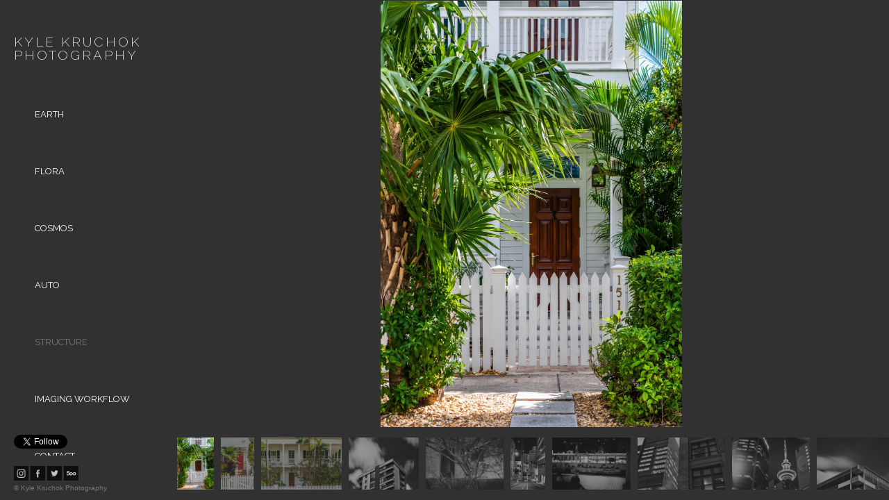

--- FILE ---
content_type: text/html; charset=UTF-8
request_url: https://www.kylekruchok.org/structure
body_size: 16752
content:
<!doctype html>
<html data-page="structure">
<head>

	<!-- Site by 22Slides.com -->
	<!-- v1app1 -->

	<meta charset="utf-8">
	<meta http-equiv="X-UA-Compatible" content="IE=edge,chrome=1">

				<meta name="viewport" content="width=device-width, initial-scale=0.5, minimum-scale=0.5, shrink-to-fit=no">
	
	
	<title>STRUCTURE - Kyle Kruchok Photography</title>

	

	
	<!-- Open Graph -->
	<meta property="og:site_name" content="Kyle Kruchok Photography">
	<meta property="og:type" content="website">
	<meta property="og:title" content="STRUCTURE - Kyle Kruchok Photography">
	<meta property="og:url" content="http://www.kylekruchok.org/structure">
		
	<!-- Stylesheets -->
	<link rel="stylesheet" href="/cache/styles.css">

	<!-- Skin Stylesheet -->
			<link rel="stylesheet" href="/storage/kylekruchok/skin/styles.css?27">
	
	<style>



</style> 

	<!-- Internet Exploder -->
	<!--[if lt IE 9]><script type="text/javascript">window.location="http://usestandards.com/upgrade?url="+document.location.href;</script><![endif]-->
	<!--[if IE]>
				<meta http-equiv="imagetoolbar" content="no">
	<![endif]-->

	
</head>
<body id="page-structure" class="left nobleed">


<div id="layout">

	<header>

		<h1>
			<a href="/">
				<img src="/storage/kylekruchok/skin/images/logo.jpg?27" alt="Kyle Kruchok Photography">
				<span>Kyle Kruchok Photography</span>
			</a>
		</h1>

		<nav>

			<ul>

				<li class="earth "><a href="/earth" title="EARTH">EARTH</a></li><li class="flora "><a href="/flora" title="Flora">Flora</a></li><li class="cosmos "><a href="/cosmos" title="Cosmos">Cosmos</a></li><li class="auto "><a href="/auto" title="AUTO">AUTO</a></li><li class="structure selected"><a href="/structure" title="STRUCTURE">STRUCTURE</a></li><li class="imaging-workflow "><a href="/imaging-workflow" title="Imaging Workflow">Imaging Workflow</a></li><li class="contact "><a href="/contact" title="Contact">Contact</a></li>
			</ul>

		</nav>

	</header>

	<div id="content">


	<h2>STRUCTURE</h2>

	
	<div class="carousel native loading">
		
					
							
				<ul class="thumbs">
					
																		<li>
								<a id="thumb-2648221" href="#" title="Structure - Kyle Kruchok Photography">
									
									<img
									class="orientation-portrait autosizes-loading"
									alt="Structure - Kyle Kruchok Photography"
									data-srcset="https://m1.22slides.com/kylekruchok/img0980-4930.jpg?f=webp&w=4096&s=99b748a58619a31955aeae61bff22327 4096w,https://m1.22slides.com/kylekruchok/img0980-4930.jpg?f=webp&w=3800&s=54e61e011020181747827c75ea9b5f3c 3800w,https://m1.22slides.com/kylekruchok/img0980-4930.jpg?f=webp&w=3600&s=5b0a4ed5deec07cdbca858dc0e64a05e 3600w,https://m1.22slides.com/kylekruchok/img0980-4930.jpg?f=webp&w=3400&s=4f30ab3c93e5d6f56a5c9563ae29f9c3 3400w,https://m1.22slides.com/kylekruchok/img0980-4930.jpg?f=webp&w=3200&s=03b058787450b6f2527864a0ab464f85 3200w,https://m1.22slides.com/kylekruchok/img0980-4930.jpg?f=webp&w=3000&s=5f627cabd8df0444d409e282a52741d7 3000w,https://m1.22slides.com/kylekruchok/img0980-4930.jpg?f=webp&w=2800&s=6c81eec5a14bbac4457ad5f2514ec507 2800w,https://m1.22slides.com/kylekruchok/img0980-4930.jpg?f=webp&w=2600&s=cca7b4525fbb9f7a50653600bfb6731f 2600w,https://m1.22slides.com/kylekruchok/img0980-4930.jpg?f=webp&w=2400&s=09cc46e72f99baf1f2c015a09e4d5997 2400w,https://m1.22slides.com/kylekruchok/img0980-4930.jpg?f=webp&w=2200&s=6ba309e92fa489d6fc244215305b1412 2200w,https://m1.22slides.com/kylekruchok/img0980-4930.jpg?f=webp&w=2000&s=ec4d3bc36a2e65b70666a4e0735093a6 2000w,https://m1.22slides.com/kylekruchok/img0980-4930.jpg?f=webp&w=1800&s=1c216f0be523adb0ff0d7e108506b30b 1800w,https://m1.22slides.com/kylekruchok/img0980-4930.jpg?f=webp&w=1600&s=00ef1fea0cdee1bf8fc30b17e80b446a 1600w,https://m1.22slides.com/kylekruchok/img0980-4930.jpg?f=webp&w=1400&s=c0672b6055b3cce463a7ab473512de99 1400w,https://m1.22slides.com/kylekruchok/img0980-4930.jpg?f=webp&w=1200&s=b97ec5e99a28a81df363d76887ede136 1200w,https://m1.22slides.com/kylekruchok/img0980-4930.jpg?f=webp&w=1000&s=648b7656f40983bcc9096dba3c5b6a00 1000w,https://m1.22slides.com/kylekruchok/img0980-4930.jpg?f=webp&w=800&s=4df5eda550280545f2b3892bb7c2a517 800w,https://m1.22slides.com/kylekruchok/img0980-4930.jpg?f=webp&w=600&s=2c470606c1ae6e0b9150d6ce04870110 600w,https://m1.22slides.com/kylekruchok/img0980-4930.jpg?f=webp&w=400&s=0f2ddab3bdd31bd4df601ee653d0c476 400w,https://m1.22slides.com/kylekruchok/img0980-4930.jpg?f=webp&w=200&s=bd1aa9e5826dbff181234cfcb69e8b2d 200w,https://m1.22slides.com/kylekruchok/img0980-4930.jpg?f=webp&w=100&s=3f9da3c13ea68e458535117f92ad5d3a 100w"
									src="https://m1.22slides.com/kylekruchok/img0980-4930.jpg?f=webp&h=500&s=5e2e4712dd0f7ec4d718c5b238cac543"
									data-dimensions="4228x6000"
									data-sizes="auto"
									data-convention="3"
									data-storage="s3"
									data-filename="img0980-4930.jpg"
									data-source="native"
									width="4228"
									height="6000">
									
								</a>
							</li>
																								<li>
								<a id="thumb-2648222" href="#" title="Structure - Kyle Kruchok Photography">
									
									<img
									class="orientation-portrait autosizes-loading"
									alt="Structure - Kyle Kruchok Photography"
									data-srcset="https://m1.22slides.com/kylekruchok/img0983-1383.jpg?f=webp&w=3800&s=ded6c73117c01446e5dcb943d2b5fcc7 3800w,https://m1.22slides.com/kylekruchok/img0983-1383.jpg?f=webp&w=3600&s=229f93faba0bd68b88c7e45fd4045eaa 3600w,https://m1.22slides.com/kylekruchok/img0983-1383.jpg?f=webp&w=3400&s=90e56e68b025d33e687608a3e18c2e4f 3400w,https://m1.22slides.com/kylekruchok/img0983-1383.jpg?f=webp&w=3200&s=ddb5498ac8cbb986f9c7324c2fc7de9c 3200w,https://m1.22slides.com/kylekruchok/img0983-1383.jpg?f=webp&w=3000&s=af21f4169e8c84bc33639e850f5ecde1 3000w,https://m1.22slides.com/kylekruchok/img0983-1383.jpg?f=webp&w=2800&s=8e739f20a12549e7fcd1b57dbd997d1e 2800w,https://m1.22slides.com/kylekruchok/img0983-1383.jpg?f=webp&w=2600&s=0880e47ae948938c853bf5a0f95bc18d 2600w,https://m1.22slides.com/kylekruchok/img0983-1383.jpg?f=webp&w=2400&s=777687039d53177aa619f99726ef0975 2400w,https://m1.22slides.com/kylekruchok/img0983-1383.jpg?f=webp&w=2200&s=0467ce881de6a219d83166229bdaccc4 2200w,https://m1.22slides.com/kylekruchok/img0983-1383.jpg?f=webp&w=2000&s=2146989f16758fbf80fc9ce90a19352a 2000w,https://m1.22slides.com/kylekruchok/img0983-1383.jpg?f=webp&w=1800&s=53fc4c99cc94402e0319a81dbfb35236 1800w,https://m1.22slides.com/kylekruchok/img0983-1383.jpg?f=webp&w=1600&s=be7b5825630a72eeafc5bcb317bc8dca 1600w,https://m1.22slides.com/kylekruchok/img0983-1383.jpg?f=webp&w=1400&s=ffb04f718ee79052c4a3bb50a91dcf87 1400w,https://m1.22slides.com/kylekruchok/img0983-1383.jpg?f=webp&w=1200&s=43caba80cfe1e0fc0a3dd5ef693f6c56 1200w,https://m1.22slides.com/kylekruchok/img0983-1383.jpg?f=webp&w=1000&s=ed9b5ec1b7ab86d7a2b65a79f9661556 1000w,https://m1.22slides.com/kylekruchok/img0983-1383.jpg?f=webp&w=800&s=a035dc77a2be1af4d380c48d41d7fdb0 800w,https://m1.22slides.com/kylekruchok/img0983-1383.jpg?f=webp&w=600&s=041809291f6d587c829b6ece3de870b0 600w,https://m1.22slides.com/kylekruchok/img0983-1383.jpg?f=webp&w=400&s=af31cefadec8d950ebc519f84b6179b9 400w,https://m1.22slides.com/kylekruchok/img0983-1383.jpg?f=webp&w=200&s=f5bd7462c52ea4ba075c598d3aac45e1 200w,https://m1.22slides.com/kylekruchok/img0983-1383.jpg?f=webp&w=100&s=cce39ca4fe26e3131c7d175e5b0ad778 100w,https://m1.22slides.com/kylekruchok/img0983-1383.jpg?f=webp&w=3886&s=ddcb9ffeda5a9dcf6e5f6c3eb1cbba20 3886w"
									src="https://m1.22slides.com/kylekruchok/img0983-1383.jpg?f=webp&h=500&s=94d329640e3a43ade06d2f8c7c542628"
									data-dimensions="3886x6000"
									data-sizes="auto"
									data-convention="3"
									data-storage="s3"
									data-filename="img0983-1383.jpg"
									data-source="native"
									width="3886"
									height="6000">
									
								</a>
							</li>
																								<li>
								<a id="thumb-2648223" href="#" title="Structure - Kyle Kruchok Photography">
									
									<img
									class="orientation-landscape autosizes-loading"
									alt="Structure - Kyle Kruchok Photography"
									data-srcset="https://m1.22slides.com/kylekruchok/img0992-7912.jpg?f=webp&w=4096&s=fb01539309aed840ffddb431b11ce8a8 4096w,https://m1.22slides.com/kylekruchok/img0992-7912.jpg?f=webp&w=3800&s=1cd8c2de74a3cb24ea113e0d8e115f40 3800w,https://m1.22slides.com/kylekruchok/img0992-7912.jpg?f=webp&w=3600&s=f1350c31f3b95af516891a0adad85262 3600w,https://m1.22slides.com/kylekruchok/img0992-7912.jpg?f=webp&w=3400&s=c74a7028da46a3ff903ed83af8cf0f69 3400w,https://m1.22slides.com/kylekruchok/img0992-7912.jpg?f=webp&w=3200&s=0a72935b78d94584cb7a6b137336f792 3200w,https://m1.22slides.com/kylekruchok/img0992-7912.jpg?f=webp&w=3000&s=e62a7f6d8217119be9d6d13d6536e391 3000w,https://m1.22slides.com/kylekruchok/img0992-7912.jpg?f=webp&w=2800&s=409735e6623f206e8462bcb5ab6ee375 2800w,https://m1.22slides.com/kylekruchok/img0992-7912.jpg?f=webp&w=2600&s=a3c448d030fa243731d3889ababc4251 2600w,https://m1.22slides.com/kylekruchok/img0992-7912.jpg?f=webp&w=2400&s=18bf1172be4ab06ed1a4b89c1ab523f6 2400w,https://m1.22slides.com/kylekruchok/img0992-7912.jpg?f=webp&w=2200&s=536565492e63fa68ec6c28f2c52e8590 2200w,https://m1.22slides.com/kylekruchok/img0992-7912.jpg?f=webp&w=2000&s=977cd42005c2d0aeb81ef93f867c0eb5 2000w,https://m1.22slides.com/kylekruchok/img0992-7912.jpg?f=webp&w=1800&s=586b4b1881e1d1009dcc29dfb5cb3d3f 1800w,https://m1.22slides.com/kylekruchok/img0992-7912.jpg?f=webp&w=1600&s=26af1310d0894b701adde78f2cef5ddc 1600w,https://m1.22slides.com/kylekruchok/img0992-7912.jpg?f=webp&w=1400&s=4723b184cba1706d21b4dcdc32a5f894 1400w,https://m1.22slides.com/kylekruchok/img0992-7912.jpg?f=webp&w=1200&s=7eea22e82ab9fed11ef74250ce415cdd 1200w,https://m1.22slides.com/kylekruchok/img0992-7912.jpg?f=webp&w=1000&s=c9daf831615c7801d0af89f2ad47dddd 1000w,https://m1.22slides.com/kylekruchok/img0992-7912.jpg?f=webp&w=800&s=e6aa302a6346687c69e081fb9843e270 800w,https://m1.22slides.com/kylekruchok/img0992-7912.jpg?f=webp&w=600&s=b44488fbbbd1538f14893051da715c77 600w,https://m1.22slides.com/kylekruchok/img0992-7912.jpg?f=webp&w=400&s=06651621cf8ba00d66a0fe75689ba76d 400w,https://m1.22slides.com/kylekruchok/img0992-7912.jpg?f=webp&w=200&s=8e461bcb6437e378c424e7fd2bef63d8 200w,https://m1.22slides.com/kylekruchok/img0992-7912.jpg?f=webp&w=100&s=f2c92a5563103c59de8aec7370af712a 100w"
									src="https://m1.22slides.com/kylekruchok/img0992-7912.jpg?f=webp&h=500&s=3be3b3761a22f878767d00ff95990fc6"
									data-dimensions="6000x3894"
									data-sizes="auto"
									data-convention="3"
									data-storage="s3"
									data-filename="img0992-7912.jpg"
									data-source="native"
									width="6000"
									height="3894">
									
								</a>
							</li>
																								<li>
								<a id="thumb-542216" href="#" title="Structure - Kyle Kruchok Photography">
									
									<img
									class="orientation-landscape autosizes-loading"
									alt="Structure - Kyle Kruchok Photography"
									data-srcset="https://m1.22slides.com/kylekruchok/4397_image_542216.jpg?f=webp&w=800&s=4718ba34181b1163e33c1f720db4faad 800w,https://m1.22slides.com/kylekruchok/4397_image_542216.jpg?f=webp&w=600&s=44371a722c15668af22ce561ebdce084 600w,https://m1.22slides.com/kylekruchok/4397_image_542216.jpg?f=webp&w=400&s=c52ba475659fc2fe24a3f80f1054400a 400w,https://m1.22slides.com/kylekruchok/4397_image_542216.jpg?f=webp&w=200&s=6f89d7223beb09caf91af3ef8be31fe0 200w,https://m1.22slides.com/kylekruchok/4397_image_542216.jpg?f=webp&w=100&s=9349fdb2f164c1f0bf9085b7f7123f7f 100w,https://m1.22slides.com/kylekruchok/4397_image_542216.jpg?f=webp&w=907&s=823afdde53c09c8860d716ad7974d23d 907w"
									src="https://m1.22slides.com/kylekruchok/4397_image_542216.jpg?f=webp&h=500&s=47320d0bf0deb92cd803a87660f0d547"
									data-dimensions="907x675"
									data-sizes="auto"
									data-convention="1"
									data-storage=""
									data-filename="4397_image_542216.jpg"
									data-source="native"
									width="907"
									height="675">
									
								</a>
							</li>
																								<li>
								<a id="thumb-542193" href="#" title="Structure - Kyle Kruchok Photography">
									
									<img
									class="orientation-landscape autosizes-loading"
									alt="Structure - Kyle Kruchok Photography"
									data-srcset="https://m1.22slides.com/kylekruchok/4397_image_542193.jpg?f=webp&w=1000&s=27b953d88d19ef520805156ba6544a62 1000w,https://m1.22slides.com/kylekruchok/4397_image_542193.jpg?f=webp&w=800&s=83296bb0561ad2d652cd34b8ecbec999 800w,https://m1.22slides.com/kylekruchok/4397_image_542193.jpg?f=webp&w=600&s=2202fcb30472c66f8c07a77cd8aa495a 600w,https://m1.22slides.com/kylekruchok/4397_image_542193.jpg?f=webp&w=400&s=31472def2a8d7cde268db8ef79504b26 400w,https://m1.22slides.com/kylekruchok/4397_image_542193.jpg?f=webp&w=200&s=cb7f0b4b769709b4886575cb5c0f6ae0 200w,https://m1.22slides.com/kylekruchok/4397_image_542193.jpg?f=webp&w=100&s=6fd828ab0cb348b0be095dae31ceef62 100w,https://m1.22slides.com/kylekruchok/4397_image_542193.jpg?f=webp&w=1012&s=d849c1b6155a6c6ac1326c7f0137e433 1012w"
									src="https://m1.22slides.com/kylekruchok/4397_image_542193.jpg?f=webp&h=500&s=50e16f404882b2b317145b7bef928cbe"
									data-dimensions="1012x675"
									data-sizes="auto"
									data-convention="1"
									data-storage=""
									data-filename="4397_image_542193.jpg"
									data-source="native"
									width="1012"
									height="675">
									
								</a>
							</li>
																								<li>
								<a id="thumb-542219" href="#" title="Structure - Kyle Kruchok Photography">
									
									<img
									class="orientation-portrait autosizes-loading"
									alt="Structure - Kyle Kruchok Photography"
									data-srcset="https://m1.22slides.com/kylekruchok/4397_image_542219.jpg?f=webp&w=600&s=b71cdbb698b82c96d633a509ed42d7c0 600w,https://m1.22slides.com/kylekruchok/4397_image_542219.jpg?f=webp&w=400&s=d875b5de8e12e7e5ab9a713d9d92aca1 400w,https://m1.22slides.com/kylekruchok/4397_image_542219.jpg?f=webp&w=200&s=9c9554d183a04d3afbdd9c8bf5bad3b6 200w,https://m1.22slides.com/kylekruchok/4397_image_542219.jpg?f=webp&w=100&s=4bd1547c959cd0d9f8e27c01792a6277 100w,https://m1.22slides.com/kylekruchok/4397_image_542219.jpg?f=webp&w=666&s=89604554ef4974d11823adb3e4ae2b95 666w"
									src="https://m1.22slides.com/kylekruchok/4397_image_542219.jpg?f=webp&h=500&s=a3ec3ae28a61348ea0157dd442ebdc43"
									data-dimensions="666x1000"
									data-sizes="auto"
									data-convention="1"
									data-storage=""
									data-filename="4397_image_542219.jpg"
									data-source="native"
									width="666"
									height="1000">
									
								</a>
							</li>
																								<li>
								<a id="thumb-542218" href="#" title="Structure - Kyle Kruchok Photography">
									
									<img
									class="orientation-landscape autosizes-loading"
									alt="Structure - Kyle Kruchok Photography"
									data-srcset="https://m1.22slides.com/kylekruchok/4397_image_542218.jpg?f=webp&w=1000&s=a48f471152d3554aec75392e66f4f37d 1000w,https://m1.22slides.com/kylekruchok/4397_image_542218.jpg?f=webp&w=800&s=e3b5038132189631e9556629f15e566c 800w,https://m1.22slides.com/kylekruchok/4397_image_542218.jpg?f=webp&w=600&s=7b49becec6d5afcdbc54cd261040958a 600w,https://m1.22slides.com/kylekruchok/4397_image_542218.jpg?f=webp&w=400&s=ba4394bc5613b6ec28cdce064495a0b3 400w,https://m1.22slides.com/kylekruchok/4397_image_542218.jpg?f=webp&w=200&s=fc83d3816cab1bdcf1dd5ffbadd07f06 200w,https://m1.22slides.com/kylekruchok/4397_image_542218.jpg?f=webp&w=100&s=1c310433384ef03429232b300bae91f7 100w,https://m1.22slides.com/kylekruchok/4397_image_542218.jpg?f=webp&w=1012&s=98e86ba4a7d472d503dc8e27472fc74e 1012w"
									src="https://m1.22slides.com/kylekruchok/4397_image_542218.jpg?f=webp&h=500&s=a1e202ec8a13991dc4aa687bfa00e0a8"
									data-dimensions="1012x675"
									data-sizes="auto"
									data-convention="1"
									data-storage=""
									data-filename="4397_image_542218.jpg"
									data-source="native"
									width="1012"
									height="675">
									
								</a>
							</li>
																								<li>
								<a id="thumb-542217" href="#" title="Structure - Kyle Kruchok Photography">
									
									<img
									class="orientation-landscape autosizes-loading"
									alt="Structure - Kyle Kruchok Photography"
									data-srcset="https://m1.22slides.com/kylekruchok/4397_image_542217.jpg?f=webp&w=1000&s=74a99f5833d09d49faa0a78fac006827 1000w,https://m1.22slides.com/kylekruchok/4397_image_542217.jpg?f=webp&w=800&s=31f19b58bbf32790f787093c15f81c63 800w,https://m1.22slides.com/kylekruchok/4397_image_542217.jpg?f=webp&w=600&s=aade4e1f90857837e395c53dd11ddb2b 600w,https://m1.22slides.com/kylekruchok/4397_image_542217.jpg?f=webp&w=400&s=ace1c5acfd0e07d3010de123ba928f44 400w,https://m1.22slides.com/kylekruchok/4397_image_542217.jpg?f=webp&w=200&s=38d53d12aef284df89ca7bf123807c8b 200w,https://m1.22slides.com/kylekruchok/4397_image_542217.jpg?f=webp&w=100&s=7e6b3156ab2964a9256c3e00601fd5c9 100w,https://m1.22slides.com/kylekruchok/4397_image_542217.jpg?f=webp&w=1135&s=c955185543a2e186dc3e7b22b851384e 1135w"
									src="https://m1.22slides.com/kylekruchok/4397_image_542217.jpg?f=webp&h=500&s=351b84f9d8c9c0d4179aad23ef182be0"
									data-dimensions="1135x675"
									data-sizes="auto"
									data-convention="1"
									data-storage=""
									data-filename="4397_image_542217.jpg"
									data-source="native"
									width="1135"
									height="675">
									
								</a>
							</li>
																								<li>
								<a id="thumb-542221" href="#" title="Structure - Kyle Kruchok Photography">
									
									<img
									class="orientation-landscape autosizes-loading"
									alt="Structure - Kyle Kruchok Photography"
									data-srcset="https://m1.22slides.com/kylekruchok/4397_image_542221.jpg?f=webp&w=1000&s=5d992fdb3227e3b21268e6dc352f1ccf 1000w,https://m1.22slides.com/kylekruchok/4397_image_542221.jpg?f=webp&w=800&s=6cf6f465a5c2246500fc5ee701695a18 800w,https://m1.22slides.com/kylekruchok/4397_image_542221.jpg?f=webp&w=600&s=f9212d6568b1e3f0563df87b0bd35dfb 600w,https://m1.22slides.com/kylekruchok/4397_image_542221.jpg?f=webp&w=400&s=75a3bc668da273d06e25fa61baba996d 400w,https://m1.22slides.com/kylekruchok/4397_image_542221.jpg?f=webp&w=200&s=23e9a3f3ab3440d9f140c0ced68d3772 200w,https://m1.22slides.com/kylekruchok/4397_image_542221.jpg?f=webp&w=100&s=90a8013808bf7d2ab59ba847580c139b 100w,https://m1.22slides.com/kylekruchok/4397_image_542221.jpg?f=webp&w=1012&s=1155d4fb51ca012d44873864b62aae34 1012w"
									src="https://m1.22slides.com/kylekruchok/4397_image_542221.jpg?f=webp&h=500&s=42aba6a351cba765560088027ac2cd9a"
									data-dimensions="1012x675"
									data-sizes="auto"
									data-convention="1"
									data-storage=""
									data-filename="4397_image_542221.jpg"
									data-source="native"
									width="1012"
									height="675">
									
								</a>
							</li>
																								<li>
								<a id="thumb-542215" href="#" title="Structure - Kyle Kruchok Photography">
									
									<img
									class="orientation-landscape autosizes-loading"
									alt="Structure - Kyle Kruchok Photography"
									data-srcset="https://m1.22slides.com/kylekruchok/4397_image_542215.jpg?f=webp&w=1000&s=bf9f5896f13c5ee996fb12a5286a53e4 1000w,https://m1.22slides.com/kylekruchok/4397_image_542215.jpg?f=webp&w=800&s=205f53c5a3924ffc353d233b0832ae17 800w,https://m1.22slides.com/kylekruchok/4397_image_542215.jpg?f=webp&w=600&s=1e01d225a34fa1223fd711d3128381b9 600w,https://m1.22slides.com/kylekruchok/4397_image_542215.jpg?f=webp&w=400&s=d4789f19e93174e52d63f05f15bcb49e 400w,https://m1.22slides.com/kylekruchok/4397_image_542215.jpg?f=webp&w=200&s=cf350f32e67f818beafcc9f7cbe945ea 200w,https://m1.22slides.com/kylekruchok/4397_image_542215.jpg?f=webp&w=100&s=04eeeeb5ee6990791ef32abef038859d 100w,https://m1.22slides.com/kylekruchok/4397_image_542215.jpg?f=webp&w=1072&s=9a044d8d1f9707b2dec4e97036cb4a5c 1072w"
									src="https://m1.22slides.com/kylekruchok/4397_image_542215.jpg?f=webp&h=500&s=5a5ccebe72a4cf4e83726d668da4dc18"
									data-dimensions="1072x675"
									data-sizes="auto"
									data-convention="1"
									data-storage=""
									data-filename="4397_image_542215.jpg"
									data-source="native"
									width="1072"
									height="675">
									
								</a>
							</li>
																								<li>
								<a id="thumb-542213" href="#" title="Structure - Kyle Kruchok Photography">
									
									<img
									class="orientation-landscape autosizes-loading"
									alt="Structure - Kyle Kruchok Photography"
									data-srcset="https://m1.22slides.com/kylekruchok/4397_image_542213.jpg?f=webp&w=1000&s=6dd3da8af02e9e052971dca90989c90a 1000w,https://m1.22slides.com/kylekruchok/4397_image_542213.jpg?f=webp&w=800&s=6706c7f1b68b0373274d588df2e6a747 800w,https://m1.22slides.com/kylekruchok/4397_image_542213.jpg?f=webp&w=600&s=e4d9295eb608cdff0f4e58c2d7f47572 600w,https://m1.22slides.com/kylekruchok/4397_image_542213.jpg?f=webp&w=400&s=f856cc2e3724bdd521906c0d0bc48949 400w,https://m1.22slides.com/kylekruchok/4397_image_542213.jpg?f=webp&w=200&s=eaa5bfcdc12a09d5341c7e71d0fe1240 200w,https://m1.22slides.com/kylekruchok/4397_image_542213.jpg?f=webp&w=100&s=123dec5dc0b3109d95b5a5aed8546ee1 100w,https://m1.22slides.com/kylekruchok/4397_image_542213.jpg?f=webp&w=1157&s=f10bbe81b2c0543adbedf1fe5376a216 1157w"
									src="https://m1.22slides.com/kylekruchok/4397_image_542213.jpg?f=webp&h=500&s=79f63dda1482c829674c179f22f9803e"
									data-dimensions="1157x675"
									data-sizes="auto"
									data-convention="1"
									data-storage=""
									data-filename="4397_image_542213.jpg"
									data-source="native"
									width="1157"
									height="675">
									
								</a>
							</li>
																								<li>
								<a id="thumb-542214" href="#" title="Structure - Kyle Kruchok Photography">
									
									<img
									class="orientation-landscape autosizes-loading"
									alt="Structure - Kyle Kruchok Photography"
									data-srcset="https://m1.22slides.com/kylekruchok/4397_image_542214.jpg?f=webp&w=1000&s=1b1e00453e4ed201a59610b857e1edb4 1000w,https://m1.22slides.com/kylekruchok/4397_image_542214.jpg?f=webp&w=800&s=8c3cb19839ad25533b44730f91d2adbc 800w,https://m1.22slides.com/kylekruchok/4397_image_542214.jpg?f=webp&w=600&s=a5b7e507ca91dbfd4658b45d4a8c83dd 600w,https://m1.22slides.com/kylekruchok/4397_image_542214.jpg?f=webp&w=400&s=9207a9e6a50b953e43117686d12192cd 400w,https://m1.22slides.com/kylekruchok/4397_image_542214.jpg?f=webp&w=200&s=74dcb4f4d8baa33af18f944a6983f353 200w,https://m1.22slides.com/kylekruchok/4397_image_542214.jpg?f=webp&w=100&s=318bee63c014a29018a4ac64ec69dc96 100w,https://m1.22slides.com/kylekruchok/4397_image_542214.jpg?f=webp&w=1012&s=13fd8c57774920bf74911ffeb72ff315 1012w"
									src="https://m1.22slides.com/kylekruchok/4397_image_542214.jpg?f=webp&h=500&s=47d956181b9526ea993ab2e3e2cf391b"
									data-dimensions="1012x675"
									data-sizes="auto"
									data-convention="1"
									data-storage=""
									data-filename="4397_image_542214.jpg"
									data-source="native"
									width="1012"
									height="675">
									
								</a>
							</li>
																								<li>
								<a id="thumb-542211" href="#" title="Structure - Kyle Kruchok Photography">
									
									<img
									class="orientation-landscape autosizes-loading"
									alt="Structure - Kyle Kruchok Photography"
									data-srcset="https://m1.22slides.com/kylekruchok/4397_image_542211.jpg?f=webp&w=1000&s=9608a8fdb65e910ad9aa649250f4099d 1000w,https://m1.22slides.com/kylekruchok/4397_image_542211.jpg?f=webp&w=800&s=1f3232a5ef9079801d06be474c4c1518 800w,https://m1.22slides.com/kylekruchok/4397_image_542211.jpg?f=webp&w=600&s=c55bafe2ed09f1ed5a3a850b51fd589a 600w,https://m1.22slides.com/kylekruchok/4397_image_542211.jpg?f=webp&w=400&s=6fc378def17d7644b148d6c35bba5c2b 400w,https://m1.22slides.com/kylekruchok/4397_image_542211.jpg?f=webp&w=200&s=a8d3f2f5fecd3b76587b82ffef3f2347 200w,https://m1.22slides.com/kylekruchok/4397_image_542211.jpg?f=webp&w=100&s=979b4a68f723483745d533bb0721e8cd 100w,https://m1.22slides.com/kylekruchok/4397_image_542211.jpg?f=webp&w=1012&s=eee48a969e2b51eccd4278d5c7b43470 1012w"
									src="https://m1.22slides.com/kylekruchok/4397_image_542211.jpg?f=webp&h=500&s=0af91c1331c5acfe22678ec546cc0e7d"
									data-dimensions="1012x675"
									data-sizes="auto"
									data-convention="1"
									data-storage=""
									data-filename="4397_image_542211.jpg"
									data-source="native"
									width="1012"
									height="675">
									
								</a>
							</li>
																								<li>
								<a id="thumb-542210" href="#" title="Structure - Kyle Kruchok Photography">
									
									<img
									class="orientation-portrait autosizes-loading"
									alt="Structure - Kyle Kruchok Photography"
									data-srcset="https://m1.22slides.com/kylekruchok/4397_image_542210.jpg?f=webp&w=600&s=79a9746908695cc197949f3a8ea202e8 600w,https://m1.22slides.com/kylekruchok/4397_image_542210.jpg?f=webp&w=400&s=31e9c5bc03bf51c331bdb961b9a5b094 400w,https://m1.22slides.com/kylekruchok/4397_image_542210.jpg?f=webp&w=200&s=00f4593ac1e96ead91fb6cca2581d96f 200w,https://m1.22slides.com/kylekruchok/4397_image_542210.jpg?f=webp&w=100&s=112a997e7628303eb2bb90aa0381cfcf 100w,https://m1.22slides.com/kylekruchok/4397_image_542210.jpg?f=webp&w=666&s=0aa7e019fef87293fa16f3b00c902442 666w"
									src="https://m1.22slides.com/kylekruchok/4397_image_542210.jpg?f=webp&h=500&s=c93e3c1ff6c68bed1afc86d0ea4c832a"
									data-dimensions="666x1000"
									data-sizes="auto"
									data-convention="1"
									data-storage=""
									data-filename="4397_image_542210.jpg"
									data-source="native"
									width="666"
									height="1000">
									
								</a>
							</li>
																								<li>
								<a id="thumb-542206" href="#" title="Structure - Kyle Kruchok Photography">
									
									<img
									class="orientation-landscape autosizes-loading"
									alt="Structure - Kyle Kruchok Photography"
									data-srcset="https://m1.22slides.com/kylekruchok/4397_image_542206.jpg?f=webp&w=800&s=1d7fcf680365ccb058b6197873f9c21b 800w,https://m1.22slides.com/kylekruchok/4397_image_542206.jpg?f=webp&w=600&s=0f14ef61af49e3a5eb4e7b6c1e478137 600w,https://m1.22slides.com/kylekruchok/4397_image_542206.jpg?f=webp&w=400&s=4bee5d939e8aeb0f8006548b9c6234f2 400w,https://m1.22slides.com/kylekruchok/4397_image_542206.jpg?f=webp&w=200&s=bd95b0c098e13a2c48e62e526fecd76a 200w,https://m1.22slides.com/kylekruchok/4397_image_542206.jpg?f=webp&w=100&s=935191af65360f802d9ba80cca4de9d5 100w,https://m1.22slides.com/kylekruchok/4397_image_542206.jpg?f=webp&w=975&s=5c2ccf4dce868c7b9e54ad2e974caccf 975w"
									src="https://m1.22slides.com/kylekruchok/4397_image_542206.jpg?f=webp&h=500&s=aee7132a40ba6f701476f19053bb90e7"
									data-dimensions="975x675"
									data-sizes="auto"
									data-convention="1"
									data-storage=""
									data-filename="4397_image_542206.jpg"
									data-source="native"
									width="975"
									height="675">
									
								</a>
							</li>
																								<li>
								<a id="thumb-542209" href="#" title="Structure - Kyle Kruchok Photography">
									
									<img
									class="orientation-landscape autosizes-loading"
									alt="Structure - Kyle Kruchok Photography"
									data-srcset="https://m1.22slides.com/kylekruchok/4397_image_542209.jpg?f=webp&w=1000&s=d4c7e177bea4a355730a7abc030d0fab 1000w,https://m1.22slides.com/kylekruchok/4397_image_542209.jpg?f=webp&w=800&s=6c14da9bd395a63905bd40c4cd545376 800w,https://m1.22slides.com/kylekruchok/4397_image_542209.jpg?f=webp&w=600&s=6c2098bb59261af595ff9b5b87930c6f 600w,https://m1.22slides.com/kylekruchok/4397_image_542209.jpg?f=webp&w=400&s=53772ad886e6278d891f1f641b45f133 400w,https://m1.22slides.com/kylekruchok/4397_image_542209.jpg?f=webp&w=200&s=f5e338e8ebd7e9a734036d4be76e8e64 200w,https://m1.22slides.com/kylekruchok/4397_image_542209.jpg?f=webp&w=100&s=c0c32f8ccda9d81c2ee352f9a911ed7e 100w,https://m1.22slides.com/kylekruchok/4397_image_542209.jpg?f=webp&w=1012&s=81d21e4842047e7bb8a9bc25e2a26be2 1012w"
									src="https://m1.22slides.com/kylekruchok/4397_image_542209.jpg?f=webp&h=500&s=6868f05df2e0f67eaf252d84e344b6a9"
									data-dimensions="1012x675"
									data-sizes="auto"
									data-convention="1"
									data-storage=""
									data-filename="4397_image_542209.jpg"
									data-source="native"
									width="1012"
									height="675">
									
								</a>
							</li>
																								<li>
								<a id="thumb-542207" href="#" title="Structure - Kyle Kruchok Photography">
									
									<img
									class="orientation-landscape autosizes-loading"
									alt="Structure - Kyle Kruchok Photography"
									data-srcset="https://m1.22slides.com/kylekruchok/4397_image_542207.jpg?f=webp&w=800&s=29ef4df760bb9315863bcc643264bbf3 800w,https://m1.22slides.com/kylekruchok/4397_image_542207.jpg?f=webp&w=600&s=124cb8a184ed9f90764e113f72d1df84 600w,https://m1.22slides.com/kylekruchok/4397_image_542207.jpg?f=webp&w=400&s=52a735d36c4b736a97344ba6cfcb7451 400w,https://m1.22slides.com/kylekruchok/4397_image_542207.jpg?f=webp&w=200&s=6f3049d7c664bcd79e8b597747afa2d4 200w,https://m1.22slides.com/kylekruchok/4397_image_542207.jpg?f=webp&w=100&s=2cd151d8d17cc02a4faf7901a812ac69 100w,https://m1.22slides.com/kylekruchok/4397_image_542207.jpg?f=webp&w=976&s=9c6e06a76b7fbf415f8735e4e14cb215 976w"
									src="https://m1.22slides.com/kylekruchok/4397_image_542207.jpg?f=webp&h=500&s=f9653cb060fbefbb6e2f087b3dc4a0fd"
									data-dimensions="976x675"
									data-sizes="auto"
									data-convention="1"
									data-storage=""
									data-filename="4397_image_542207.jpg"
									data-source="native"
									width="976"
									height="675">
									
								</a>
							</li>
																								<li>
								<a id="thumb-542202" href="#" title="Structure - Kyle Kruchok Photography">
									
									<img
									class="orientation-portrait autosizes-loading"
									alt="Structure - Kyle Kruchok Photography"
									data-srcset="https://m1.22slides.com/kylekruchok/4397_image_542202.jpg?f=webp&w=600&s=bc513cc852695da57ba95f3a3b5e9d5a 600w,https://m1.22slides.com/kylekruchok/4397_image_542202.jpg?f=webp&w=400&s=feb8e7fbdd356cde64b921254bd5dd6f 400w,https://m1.22slides.com/kylekruchok/4397_image_542202.jpg?f=webp&w=200&s=16dfa2afe60d1d9d0e5426a04123b573 200w,https://m1.22slides.com/kylekruchok/4397_image_542202.jpg?f=webp&w=100&s=cf92356775d1e36f9e989c6ac300589a 100w,https://m1.22slides.com/kylekruchok/4397_image_542202.jpg?f=webp&w=745&s=ce57a27be2792cc81d21be15893a532b 745w"
									src="https://m1.22slides.com/kylekruchok/4397_image_542202.jpg?f=webp&h=500&s=5d59d39648a8473a60e054fe1c3c5bf4"
									data-dimensions="745x1000"
									data-sizes="auto"
									data-convention="1"
									data-storage=""
									data-filename="4397_image_542202.jpg"
									data-source="native"
									width="745"
									height="1000">
									
								</a>
							</li>
																								<li>
								<a id="thumb-542208" href="#" title="Structure - Kyle Kruchok Photography">
									
									<img
									class="orientation-landscape autosizes-loading"
									alt="Structure - Kyle Kruchok Photography"
									data-srcset="https://m1.22slides.com/kylekruchok/4397_image_542208.jpg?f=webp&w=1000&s=b68a0db22fbd040723bc5cd6aca7e68e 1000w,https://m1.22slides.com/kylekruchok/4397_image_542208.jpg?f=webp&w=800&s=283504713c748d1d5e290d2825f44252 800w,https://m1.22slides.com/kylekruchok/4397_image_542208.jpg?f=webp&w=600&s=8843fb708d90e39b83609a5d7a0c61f7 600w,https://m1.22slides.com/kylekruchok/4397_image_542208.jpg?f=webp&w=400&s=3a996d86a2ff7807a8bc3727c8a67086 400w,https://m1.22slides.com/kylekruchok/4397_image_542208.jpg?f=webp&w=200&s=11a3889b52b2a38afc9c70c822622f0d 200w,https://m1.22slides.com/kylekruchok/4397_image_542208.jpg?f=webp&w=100&s=1e5f79ca466ecfdd10ee4728a3b43954 100w,https://m1.22slides.com/kylekruchok/4397_image_542208.jpg?f=webp&w=1015&s=3cd138ed5cd1eabbf344f16592af41fe 1015w"
									src="https://m1.22slides.com/kylekruchok/4397_image_542208.jpg?f=webp&h=500&s=232ec085e906c24b71fc2dff2707d809"
									data-dimensions="1015x675"
									data-sizes="auto"
									data-convention="1"
									data-storage=""
									data-filename="4397_image_542208.jpg"
									data-source="native"
									width="1015"
									height="675">
									
								</a>
							</li>
																								<li>
								<a id="thumb-542203" href="#" title="Structure - Kyle Kruchok Photography">
									
									<img
									class="orientation-landscape autosizes-loading"
									alt="Structure - Kyle Kruchok Photography"
									data-srcset="https://m1.22slides.com/kylekruchok/4397_image_542203.jpg?f=webp&w=1000&s=8466edd6819e5eb27d4a0c29af3acfff 1000w,https://m1.22slides.com/kylekruchok/4397_image_542203.jpg?f=webp&w=800&s=6f5c1abf03d84c0cb0321f01f3b17453 800w,https://m1.22slides.com/kylekruchok/4397_image_542203.jpg?f=webp&w=600&s=336fa1377e38d4a647da5684bfa3f8b7 600w,https://m1.22slides.com/kylekruchok/4397_image_542203.jpg?f=webp&w=400&s=c8da95c2406566e81d72201d14088221 400w,https://m1.22slides.com/kylekruchok/4397_image_542203.jpg?f=webp&w=200&s=7042be61c72526367a13a2117459db79 200w,https://m1.22slides.com/kylekruchok/4397_image_542203.jpg?f=webp&w=100&s=3586fd89fa631619c0d92e7d584c7235 100w,https://m1.22slides.com/kylekruchok/4397_image_542203.jpg?f=webp&w=1012&s=db8972f029d1beaaabb85a8c8992b492 1012w"
									src="https://m1.22slides.com/kylekruchok/4397_image_542203.jpg?f=webp&h=500&s=8bca8b53bb4c6f48a3e3ebdb14a3003b"
									data-dimensions="1012x675"
									data-sizes="auto"
									data-convention="1"
									data-storage=""
									data-filename="4397_image_542203.jpg"
									data-source="native"
									width="1012"
									height="675">
									
								</a>
							</li>
																								<li>
								<a id="thumb-542196" href="#" title="Structure - Kyle Kruchok Photography">
									
									<img
									class="orientation-landscape autosizes-loading"
									alt="Structure - Kyle Kruchok Photography"
									data-srcset="https://m1.22slides.com/kylekruchok/4397_image_542196.jpg?f=webp&w=1000&s=1bb012571bf957e0f7a396bc6e7cad00 1000w,https://m1.22slides.com/kylekruchok/4397_image_542196.jpg?f=webp&w=800&s=01a851ade4d1511198d9030a39139b9e 800w,https://m1.22slides.com/kylekruchok/4397_image_542196.jpg?f=webp&w=600&s=55a9cd61bab74a5b03b8fec0bb490a8d 600w,https://m1.22slides.com/kylekruchok/4397_image_542196.jpg?f=webp&w=400&s=f37402b0492d601de6151c43d0463df4 400w,https://m1.22slides.com/kylekruchok/4397_image_542196.jpg?f=webp&w=200&s=12611b023611a40b3bd102cff0fb0133 200w,https://m1.22slides.com/kylekruchok/4397_image_542196.jpg?f=webp&w=100&s=0fb0141362931ef82118ffb5c976b989 100w,https://m1.22slides.com/kylekruchok/4397_image_542196.jpg?f=webp&w=1152&s=febaa12b016b5b268f4ee31f494b0634 1152w"
									src="https://m1.22slides.com/kylekruchok/4397_image_542196.jpg?f=webp&h=500&s=427c0fc24e2452f5ad4044dd17fdcb4a"
									data-dimensions="1152x675"
									data-sizes="auto"
									data-convention="1"
									data-storage=""
									data-filename="4397_image_542196.jpg"
									data-source="native"
									width="1152"
									height="675">
									
								</a>
							</li>
																								<li>
								<a id="thumb-542204" href="#" title="Structure - Kyle Kruchok Photography">
									
									<img
									class="orientation-portrait autosizes-loading"
									alt="Structure - Kyle Kruchok Photography"
									data-srcset="https://m1.22slides.com/kylekruchok/4397_image_542204.jpg?f=webp&w=600&s=64d36e376f04cb345e3f159e0cef3e34 600w,https://m1.22slides.com/kylekruchok/4397_image_542204.jpg?f=webp&w=400&s=d3e30eac9140d0d2692823e75ffc2f31 400w,https://m1.22slides.com/kylekruchok/4397_image_542204.jpg?f=webp&w=200&s=54220311ea551e25c7e563df84703590 200w,https://m1.22slides.com/kylekruchok/4397_image_542204.jpg?f=webp&w=100&s=bcd3654f96645f117a5e5d0fd9dc7066 100w,https://m1.22slides.com/kylekruchok/4397_image_542204.jpg?f=webp&w=615&s=5badd731f1ecb8a3cd562232724584f3 615w"
									src="https://m1.22slides.com/kylekruchok/4397_image_542204.jpg?f=webp&h=500&s=e2ca6a27eaf325f8fe3f872efb234c4b"
									data-dimensions="615x1000"
									data-sizes="auto"
									data-convention="1"
									data-storage=""
									data-filename="4397_image_542204.jpg"
									data-source="native"
									width="615"
									height="1000">
									
								</a>
							</li>
																								<li>
								<a id="thumb-542201" href="#" title="Structure - Kyle Kruchok Photography">
									
									<img
									class="orientation-portrait autosizes-loading"
									alt="Structure - Kyle Kruchok Photography"
									data-srcset="https://m1.22slides.com/kylekruchok/4397_image_542201.jpg?f=webp&w=600&s=aa13df8cac76ba5ee5e2d60c0a31d658 600w,https://m1.22slides.com/kylekruchok/4397_image_542201.jpg?f=webp&w=400&s=6ac2d784a2a861628842014f49cf8b8f 400w,https://m1.22slides.com/kylekruchok/4397_image_542201.jpg?f=webp&w=200&s=94d657fb698cbcc357e9dce462407676 200w,https://m1.22slides.com/kylekruchok/4397_image_542201.jpg?f=webp&w=100&s=087f43bb2fd5cb9af29eb6f4e181625a 100w,https://m1.22slides.com/kylekruchok/4397_image_542201.jpg?f=webp&w=666&s=1eabc57485fa62386618726da79dc316 666w"
									src="https://m1.22slides.com/kylekruchok/4397_image_542201.jpg?f=webp&h=500&s=1420d4d8bba2c2c1d187a7dc2ce9582e"
									data-dimensions="666x1000"
									data-sizes="auto"
									data-convention="1"
									data-storage=""
									data-filename="4397_image_542201.jpg"
									data-source="native"
									width="666"
									height="1000">
									
								</a>
							</li>
																								<li>
								<a id="thumb-542200" href="#" title="Structure - Kyle Kruchok Photography">
									
									<img
									class="orientation-landscape autosizes-loading"
									alt="Structure - Kyle Kruchok Photography"
									data-srcset="https://m1.22slides.com/kylekruchok/4397_image_542200.jpg?f=webp&w=1000&s=1c03560d39434860f74082ae064b81e5 1000w,https://m1.22slides.com/kylekruchok/4397_image_542200.jpg?f=webp&w=800&s=905db3c64afb9cd8da7b83b0e59ed104 800w,https://m1.22slides.com/kylekruchok/4397_image_542200.jpg?f=webp&w=600&s=c336cc799157f73f65fde9e62bb6c97b 600w,https://m1.22slides.com/kylekruchok/4397_image_542200.jpg?f=webp&w=400&s=7f6f23bb2e302b88605d1375f3a51178 400w,https://m1.22slides.com/kylekruchok/4397_image_542200.jpg?f=webp&w=200&s=1c9b210c6fa2888e79cc5eb8d98bc245 200w,https://m1.22slides.com/kylekruchok/4397_image_542200.jpg?f=webp&w=100&s=f1d89fdd383caf993296225d455320f2 100w,https://m1.22slides.com/kylekruchok/4397_image_542200.jpg?f=webp&w=1144&s=8612035c35b951033c969f06ded4873d 1144w"
									src="https://m1.22slides.com/kylekruchok/4397_image_542200.jpg?f=webp&h=500&s=dafc6b6acb6cc2df76309784bff2f954"
									data-dimensions="1144x675"
									data-sizes="auto"
									data-convention="1"
									data-storage=""
									data-filename="4397_image_542200.jpg"
									data-source="native"
									width="1144"
									height="675">
									
								</a>
							</li>
																								<li>
								<a id="thumb-542198" href="#" title="Structure - Kyle Kruchok Photography">
									
									<img
									class="orientation-landscape autosizes-loading"
									alt="Structure - Kyle Kruchok Photography"
									data-srcset="https://m1.22slides.com/kylekruchok/4397_image_542198.jpg?f=webp&w=1000&s=ae4b92226a360792a8f65a78df697456 1000w,https://m1.22slides.com/kylekruchok/4397_image_542198.jpg?f=webp&w=800&s=3bdda24fc934b88f4de479fa9be92895 800w,https://m1.22slides.com/kylekruchok/4397_image_542198.jpg?f=webp&w=600&s=3570fbe888456c2f9f8577f064b4099d 600w,https://m1.22slides.com/kylekruchok/4397_image_542198.jpg?f=webp&w=400&s=eb45b4f3879f1ac9e56829ba591d9a01 400w,https://m1.22slides.com/kylekruchok/4397_image_542198.jpg?f=webp&w=200&s=3d31ff411237317f7923d713473296f6 200w,https://m1.22slides.com/kylekruchok/4397_image_542198.jpg?f=webp&w=100&s=66e927df51fd53456ffbb7d09bdea098 100w,https://m1.22slides.com/kylekruchok/4397_image_542198.jpg?f=webp&w=1136&s=295a9bbaaeaa2e10af7a05b7c7307452 1136w"
									src="https://m1.22slides.com/kylekruchok/4397_image_542198.jpg?f=webp&h=500&s=108b536ce82b6b5a8177835fdde44327"
									data-dimensions="1136x675"
									data-sizes="auto"
									data-convention="1"
									data-storage=""
									data-filename="4397_image_542198.jpg"
									data-source="native"
									width="1136"
									height="675">
									
								</a>
							</li>
																								<li>
								<a id="thumb-542197" href="#" title="Structure - Kyle Kruchok Photography">
									
									<img
									class="orientation-landscape autosizes-loading"
									alt="Structure - Kyle Kruchok Photography"
									data-srcset="https://m1.22slides.com/kylekruchok/4397_image_542197.jpg?f=webp&w=1000&s=9811d6346aac5366d9bb1b6d32dbd3fb 1000w,https://m1.22slides.com/kylekruchok/4397_image_542197.jpg?f=webp&w=800&s=1fc565fe6b5405d7d381ce6eb384b7f7 800w,https://m1.22slides.com/kylekruchok/4397_image_542197.jpg?f=webp&w=600&s=44a5910cddcd1c608471aad5c2699f9a 600w,https://m1.22slides.com/kylekruchok/4397_image_542197.jpg?f=webp&w=400&s=a49081f9e5c197981adb4ca4cf7f5923 400w,https://m1.22slides.com/kylekruchok/4397_image_542197.jpg?f=webp&w=200&s=fe985d1abe5fcd5ab91bcdeda389f61e 200w,https://m1.22slides.com/kylekruchok/4397_image_542197.jpg?f=webp&w=100&s=6d54990c916692cd4dd9088769261c8b 100w,https://m1.22slides.com/kylekruchok/4397_image_542197.jpg?f=webp&w=1064&s=8425000eda67182240e305a0f06a3182 1064w"
									src="https://m1.22slides.com/kylekruchok/4397_image_542197.jpg?f=webp&h=500&s=953d76c4a0b4201a160e7625542e590a"
									data-dimensions="1064x675"
									data-sizes="auto"
									data-convention="1"
									data-storage=""
									data-filename="4397_image_542197.jpg"
									data-source="native"
									width="1064"
									height="675">
									
								</a>
							</li>
																								<li>
								<a id="thumb-542195" href="#" title="Structure - Kyle Kruchok Photography">
									
									<img
									class="orientation-landscape autosizes-loading"
									alt="Structure - Kyle Kruchok Photography"
									data-srcset="https://m1.22slides.com/kylekruchok/4397_image_542195.jpg?f=webp&w=1000&s=63d30466ccefea29957095ec3d9c4d3e 1000w,https://m1.22slides.com/kylekruchok/4397_image_542195.jpg?f=webp&w=800&s=17dcda66c70bb0b09eed83a7fc11a1f5 800w,https://m1.22slides.com/kylekruchok/4397_image_542195.jpg?f=webp&w=600&s=2b79bbdb5e5fab2a587f7fcfc021b06f 600w,https://m1.22slides.com/kylekruchok/4397_image_542195.jpg?f=webp&w=400&s=3bce4a78b3f2475a2477613d35309bbb 400w,https://m1.22slides.com/kylekruchok/4397_image_542195.jpg?f=webp&w=200&s=ea46c01a982d6c714a9264df9cc79c61 200w,https://m1.22slides.com/kylekruchok/4397_image_542195.jpg?f=webp&w=100&s=89e22ad579666276e411035a4ff711af 100w,https://m1.22slides.com/kylekruchok/4397_image_542195.jpg?f=webp&w=1012&s=229f677eecf82467cf76e3b28870cd37 1012w"
									src="https://m1.22slides.com/kylekruchok/4397_image_542195.jpg?f=webp&h=500&s=38c0e6fafd13b2370e63091dd347887d"
									data-dimensions="1012x675"
									data-sizes="auto"
									data-convention="1"
									data-storage=""
									data-filename="4397_image_542195.jpg"
									data-source="native"
									width="1012"
									height="675">
									
								</a>
							</li>
																								<li>
								<a id="thumb-542194" href="#" title="Structure - Kyle Kruchok Photography">
									
									<img
									class="orientation-landscape autosizes-loading"
									alt="Structure - Kyle Kruchok Photography"
									data-srcset="https://m1.22slides.com/kylekruchok/4397_image_542194.jpg?f=webp&w=1000&s=26af1d9a063399176687fe810e1ec2eb 1000w,https://m1.22slides.com/kylekruchok/4397_image_542194.jpg?f=webp&w=800&s=0cd40c1447cc82dd7f05b1c2768aa07d 800w,https://m1.22slides.com/kylekruchok/4397_image_542194.jpg?f=webp&w=600&s=91bf57ae659dae105c97be030003f816 600w,https://m1.22slides.com/kylekruchok/4397_image_542194.jpg?f=webp&w=400&s=dc1fe9e14487bf402af1fdd2c13b5f41 400w,https://m1.22slides.com/kylekruchok/4397_image_542194.jpg?f=webp&w=200&s=6c46bc2bd8a1d8ae384b76a25592e06b 200w,https://m1.22slides.com/kylekruchok/4397_image_542194.jpg?f=webp&w=100&s=d1ea1a249c07b5429f1879085786a546 100w,https://m1.22slides.com/kylekruchok/4397_image_542194.jpg?f=webp&w=1005&s=b6b9c7ba32f53b97e8ab2471183d883b 1005w"
									src="https://m1.22slides.com/kylekruchok/4397_image_542194.jpg?f=webp&h=500&s=c220b91fcc9c36d2cd656b52ea48fb8d"
									data-dimensions="1005x675"
									data-sizes="auto"
									data-convention="1"
									data-storage=""
									data-filename="4397_image_542194.jpg"
									data-source="native"
									width="1005"
									height="675">
									
								</a>
							</li>
																
				</ul>
				
							
			<ul class="images">
				
									
											
						<li class="gallery-image orientation-portrait" data-date="2019-04-06">
							
							<div class="image">
								<img
								class="orientation-portrait autosizes-loading"
								id="image-2648221"
								alt="Structure - Kyle Kruchok Photography"
								width="4228"
								height="6000"
								src="https://m1.22slides.com/kylekruchok/img0980-4930.jpg?f=webp&w=800&s=4df5eda550280545f2b3892bb7c2a517"
								data-srcset="https://m1.22slides.com/kylekruchok/img0980-4930.jpg?f=webp&w=4096&s=99b748a58619a31955aeae61bff22327 4096w,https://m1.22slides.com/kylekruchok/img0980-4930.jpg?f=webp&w=3800&s=54e61e011020181747827c75ea9b5f3c 3800w,https://m1.22slides.com/kylekruchok/img0980-4930.jpg?f=webp&w=3600&s=5b0a4ed5deec07cdbca858dc0e64a05e 3600w,https://m1.22slides.com/kylekruchok/img0980-4930.jpg?f=webp&w=3400&s=4f30ab3c93e5d6f56a5c9563ae29f9c3 3400w,https://m1.22slides.com/kylekruchok/img0980-4930.jpg?f=webp&w=3200&s=03b058787450b6f2527864a0ab464f85 3200w,https://m1.22slides.com/kylekruchok/img0980-4930.jpg?f=webp&w=3000&s=5f627cabd8df0444d409e282a52741d7 3000w,https://m1.22slides.com/kylekruchok/img0980-4930.jpg?f=webp&w=2800&s=6c81eec5a14bbac4457ad5f2514ec507 2800w,https://m1.22slides.com/kylekruchok/img0980-4930.jpg?f=webp&w=2600&s=cca7b4525fbb9f7a50653600bfb6731f 2600w,https://m1.22slides.com/kylekruchok/img0980-4930.jpg?f=webp&w=2400&s=09cc46e72f99baf1f2c015a09e4d5997 2400w,https://m1.22slides.com/kylekruchok/img0980-4930.jpg?f=webp&w=2200&s=6ba309e92fa489d6fc244215305b1412 2200w,https://m1.22slides.com/kylekruchok/img0980-4930.jpg?f=webp&w=2000&s=ec4d3bc36a2e65b70666a4e0735093a6 2000w,https://m1.22slides.com/kylekruchok/img0980-4930.jpg?f=webp&w=1800&s=1c216f0be523adb0ff0d7e108506b30b 1800w,https://m1.22slides.com/kylekruchok/img0980-4930.jpg?f=webp&w=1600&s=00ef1fea0cdee1bf8fc30b17e80b446a 1600w,https://m1.22slides.com/kylekruchok/img0980-4930.jpg?f=webp&w=1400&s=c0672b6055b3cce463a7ab473512de99 1400w,https://m1.22slides.com/kylekruchok/img0980-4930.jpg?f=webp&w=1200&s=b97ec5e99a28a81df363d76887ede136 1200w,https://m1.22slides.com/kylekruchok/img0980-4930.jpg?f=webp&w=1000&s=648b7656f40983bcc9096dba3c5b6a00 1000w,https://m1.22slides.com/kylekruchok/img0980-4930.jpg?f=webp&w=800&s=4df5eda550280545f2b3892bb7c2a517 800w,https://m1.22slides.com/kylekruchok/img0980-4930.jpg?f=webp&w=600&s=2c470606c1ae6e0b9150d6ce04870110 600w,https://m1.22slides.com/kylekruchok/img0980-4930.jpg?f=webp&w=400&s=0f2ddab3bdd31bd4df601ee653d0c476 400w,https://m1.22slides.com/kylekruchok/img0980-4930.jpg?f=webp&w=200&s=bd1aa9e5826dbff181234cfcb69e8b2d 200w,https://m1.22slides.com/kylekruchok/img0980-4930.jpg?f=webp&w=100&s=3f9da3c13ea68e458535117f92ad5d3a 100w"
								data-src="https://m1.22slides.com/kylekruchok/img0980-4930.jpg?f=webp&w=800&s=4df5eda550280545f2b3892bb7c2a517"
								data-dimensions="4228x6000"
								data-sizes="auto"
								data-convention="3"
								data-storage="s3"
								data-filename="img0980-4930.jpg"
								data-source="native">
							</div>
							
													</li>
						
										
									
											
						<li class="gallery-image orientation-portrait" data-date="2019-04-06">
							
							<div class="image">
								<img
								class="orientation-portrait autosizes-loading"
								id="image-2648222"
								alt="Structure - Kyle Kruchok Photography"
								width="3886"
								height="6000"
								src="https://m1.22slides.com/kylekruchok/img0983-1383.jpg?f=webp&w=800&s=a035dc77a2be1af4d380c48d41d7fdb0"
								data-srcset="https://m1.22slides.com/kylekruchok/img0983-1383.jpg?f=webp&w=3800&s=ded6c73117c01446e5dcb943d2b5fcc7 3800w,https://m1.22slides.com/kylekruchok/img0983-1383.jpg?f=webp&w=3600&s=229f93faba0bd68b88c7e45fd4045eaa 3600w,https://m1.22slides.com/kylekruchok/img0983-1383.jpg?f=webp&w=3400&s=90e56e68b025d33e687608a3e18c2e4f 3400w,https://m1.22slides.com/kylekruchok/img0983-1383.jpg?f=webp&w=3200&s=ddb5498ac8cbb986f9c7324c2fc7de9c 3200w,https://m1.22slides.com/kylekruchok/img0983-1383.jpg?f=webp&w=3000&s=af21f4169e8c84bc33639e850f5ecde1 3000w,https://m1.22slides.com/kylekruchok/img0983-1383.jpg?f=webp&w=2800&s=8e739f20a12549e7fcd1b57dbd997d1e 2800w,https://m1.22slides.com/kylekruchok/img0983-1383.jpg?f=webp&w=2600&s=0880e47ae948938c853bf5a0f95bc18d 2600w,https://m1.22slides.com/kylekruchok/img0983-1383.jpg?f=webp&w=2400&s=777687039d53177aa619f99726ef0975 2400w,https://m1.22slides.com/kylekruchok/img0983-1383.jpg?f=webp&w=2200&s=0467ce881de6a219d83166229bdaccc4 2200w,https://m1.22slides.com/kylekruchok/img0983-1383.jpg?f=webp&w=2000&s=2146989f16758fbf80fc9ce90a19352a 2000w,https://m1.22slides.com/kylekruchok/img0983-1383.jpg?f=webp&w=1800&s=53fc4c99cc94402e0319a81dbfb35236 1800w,https://m1.22slides.com/kylekruchok/img0983-1383.jpg?f=webp&w=1600&s=be7b5825630a72eeafc5bcb317bc8dca 1600w,https://m1.22slides.com/kylekruchok/img0983-1383.jpg?f=webp&w=1400&s=ffb04f718ee79052c4a3bb50a91dcf87 1400w,https://m1.22slides.com/kylekruchok/img0983-1383.jpg?f=webp&w=1200&s=43caba80cfe1e0fc0a3dd5ef693f6c56 1200w,https://m1.22slides.com/kylekruchok/img0983-1383.jpg?f=webp&w=1000&s=ed9b5ec1b7ab86d7a2b65a79f9661556 1000w,https://m1.22slides.com/kylekruchok/img0983-1383.jpg?f=webp&w=800&s=a035dc77a2be1af4d380c48d41d7fdb0 800w,https://m1.22slides.com/kylekruchok/img0983-1383.jpg?f=webp&w=600&s=041809291f6d587c829b6ece3de870b0 600w,https://m1.22slides.com/kylekruchok/img0983-1383.jpg?f=webp&w=400&s=af31cefadec8d950ebc519f84b6179b9 400w,https://m1.22slides.com/kylekruchok/img0983-1383.jpg?f=webp&w=200&s=f5bd7462c52ea4ba075c598d3aac45e1 200w,https://m1.22slides.com/kylekruchok/img0983-1383.jpg?f=webp&w=100&s=cce39ca4fe26e3131c7d175e5b0ad778 100w,https://m1.22slides.com/kylekruchok/img0983-1383.jpg?f=webp&w=3886&s=ddcb9ffeda5a9dcf6e5f6c3eb1cbba20 3886w"
								data-src="https://m1.22slides.com/kylekruchok/img0983-1383.jpg?f=webp&w=800&s=a035dc77a2be1af4d380c48d41d7fdb0"
								data-dimensions="3886x6000"
								data-sizes="auto"
								data-convention="3"
								data-storage="s3"
								data-filename="img0983-1383.jpg"
								data-source="native">
							</div>
							
													</li>
						
										
									
											
						<li class="gallery-image orientation-landscape" data-date="2019-04-06">
							
							<div class="image">
								<img
								class="orientation-landscape autosizes-loading"
								id="image-2648223"
								alt="Structure - Kyle Kruchok Photography"
								width="6000"
								height="3894"
								src="https://m1.22slides.com/kylekruchok/img0992-7912.jpg?f=webp&w=800&s=e6aa302a6346687c69e081fb9843e270"
								data-srcset="https://m1.22slides.com/kylekruchok/img0992-7912.jpg?f=webp&w=4096&s=fb01539309aed840ffddb431b11ce8a8 4096w,https://m1.22slides.com/kylekruchok/img0992-7912.jpg?f=webp&w=3800&s=1cd8c2de74a3cb24ea113e0d8e115f40 3800w,https://m1.22slides.com/kylekruchok/img0992-7912.jpg?f=webp&w=3600&s=f1350c31f3b95af516891a0adad85262 3600w,https://m1.22slides.com/kylekruchok/img0992-7912.jpg?f=webp&w=3400&s=c74a7028da46a3ff903ed83af8cf0f69 3400w,https://m1.22slides.com/kylekruchok/img0992-7912.jpg?f=webp&w=3200&s=0a72935b78d94584cb7a6b137336f792 3200w,https://m1.22slides.com/kylekruchok/img0992-7912.jpg?f=webp&w=3000&s=e62a7f6d8217119be9d6d13d6536e391 3000w,https://m1.22slides.com/kylekruchok/img0992-7912.jpg?f=webp&w=2800&s=409735e6623f206e8462bcb5ab6ee375 2800w,https://m1.22slides.com/kylekruchok/img0992-7912.jpg?f=webp&w=2600&s=a3c448d030fa243731d3889ababc4251 2600w,https://m1.22slides.com/kylekruchok/img0992-7912.jpg?f=webp&w=2400&s=18bf1172be4ab06ed1a4b89c1ab523f6 2400w,https://m1.22slides.com/kylekruchok/img0992-7912.jpg?f=webp&w=2200&s=536565492e63fa68ec6c28f2c52e8590 2200w,https://m1.22slides.com/kylekruchok/img0992-7912.jpg?f=webp&w=2000&s=977cd42005c2d0aeb81ef93f867c0eb5 2000w,https://m1.22slides.com/kylekruchok/img0992-7912.jpg?f=webp&w=1800&s=586b4b1881e1d1009dcc29dfb5cb3d3f 1800w,https://m1.22slides.com/kylekruchok/img0992-7912.jpg?f=webp&w=1600&s=26af1310d0894b701adde78f2cef5ddc 1600w,https://m1.22slides.com/kylekruchok/img0992-7912.jpg?f=webp&w=1400&s=4723b184cba1706d21b4dcdc32a5f894 1400w,https://m1.22slides.com/kylekruchok/img0992-7912.jpg?f=webp&w=1200&s=7eea22e82ab9fed11ef74250ce415cdd 1200w,https://m1.22slides.com/kylekruchok/img0992-7912.jpg?f=webp&w=1000&s=c9daf831615c7801d0af89f2ad47dddd 1000w,https://m1.22slides.com/kylekruchok/img0992-7912.jpg?f=webp&w=800&s=e6aa302a6346687c69e081fb9843e270 800w,https://m1.22slides.com/kylekruchok/img0992-7912.jpg?f=webp&w=600&s=b44488fbbbd1538f14893051da715c77 600w,https://m1.22slides.com/kylekruchok/img0992-7912.jpg?f=webp&w=400&s=06651621cf8ba00d66a0fe75689ba76d 400w,https://m1.22slides.com/kylekruchok/img0992-7912.jpg?f=webp&w=200&s=8e461bcb6437e378c424e7fd2bef63d8 200w,https://m1.22slides.com/kylekruchok/img0992-7912.jpg?f=webp&w=100&s=f2c92a5563103c59de8aec7370af712a 100w"
								data-src="https://m1.22slides.com/kylekruchok/img0992-7912.jpg?f=webp&w=800&s=e6aa302a6346687c69e081fb9843e270"
								data-dimensions="6000x3894"
								data-sizes="auto"
								data-convention="3"
								data-storage="s3"
								data-filename="img0992-7912.jpg"
								data-source="native">
							</div>
							
													</li>
						
										
									
											
						<li class="gallery-image orientation-landscape" data-date="">
							
							<div class="image">
								<img
								class="orientation-landscape autosizes-loading"
								id="image-542216"
								alt="Structure - Kyle Kruchok Photography"
								width="907"
								height="675"
								src="https://m1.22slides.com/kylekruchok/4397_image_542216.jpg?f=webp&w=800&s=4718ba34181b1163e33c1f720db4faad"
								data-srcset="https://m1.22slides.com/kylekruchok/4397_image_542216.jpg?f=webp&w=800&s=4718ba34181b1163e33c1f720db4faad 800w,https://m1.22slides.com/kylekruchok/4397_image_542216.jpg?f=webp&w=600&s=44371a722c15668af22ce561ebdce084 600w,https://m1.22slides.com/kylekruchok/4397_image_542216.jpg?f=webp&w=400&s=c52ba475659fc2fe24a3f80f1054400a 400w,https://m1.22slides.com/kylekruchok/4397_image_542216.jpg?f=webp&w=200&s=6f89d7223beb09caf91af3ef8be31fe0 200w,https://m1.22slides.com/kylekruchok/4397_image_542216.jpg?f=webp&w=100&s=9349fdb2f164c1f0bf9085b7f7123f7f 100w,https://m1.22slides.com/kylekruchok/4397_image_542216.jpg?f=webp&w=907&s=823afdde53c09c8860d716ad7974d23d 907w"
								data-src="https://m1.22slides.com/kylekruchok/4397_image_542216.jpg?f=webp&w=800&s=4718ba34181b1163e33c1f720db4faad"
								data-dimensions="907x675"
								data-sizes="auto"
								data-convention="1"
								data-storage=""
								data-filename="4397_image_542216.jpg"
								data-source="native">
							</div>
							
													</li>
						
										
									
											
						<li class="gallery-image orientation-landscape" data-date="">
							
							<div class="image">
								<img
								class="orientation-landscape autosizes-loading"
								id="image-542193"
								alt="Structure - Kyle Kruchok Photography"
								width="1012"
								height="675"
								src="https://m1.22slides.com/kylekruchok/4397_image_542193.jpg?f=webp&w=800&s=83296bb0561ad2d652cd34b8ecbec999"
								data-srcset="https://m1.22slides.com/kylekruchok/4397_image_542193.jpg?f=webp&w=1000&s=27b953d88d19ef520805156ba6544a62 1000w,https://m1.22slides.com/kylekruchok/4397_image_542193.jpg?f=webp&w=800&s=83296bb0561ad2d652cd34b8ecbec999 800w,https://m1.22slides.com/kylekruchok/4397_image_542193.jpg?f=webp&w=600&s=2202fcb30472c66f8c07a77cd8aa495a 600w,https://m1.22slides.com/kylekruchok/4397_image_542193.jpg?f=webp&w=400&s=31472def2a8d7cde268db8ef79504b26 400w,https://m1.22slides.com/kylekruchok/4397_image_542193.jpg?f=webp&w=200&s=cb7f0b4b769709b4886575cb5c0f6ae0 200w,https://m1.22slides.com/kylekruchok/4397_image_542193.jpg?f=webp&w=100&s=6fd828ab0cb348b0be095dae31ceef62 100w,https://m1.22slides.com/kylekruchok/4397_image_542193.jpg?f=webp&w=1012&s=d849c1b6155a6c6ac1326c7f0137e433 1012w"
								data-src="https://m1.22slides.com/kylekruchok/4397_image_542193.jpg?f=webp&w=800&s=83296bb0561ad2d652cd34b8ecbec999"
								data-dimensions="1012x675"
								data-sizes="auto"
								data-convention="1"
								data-storage=""
								data-filename="4397_image_542193.jpg"
								data-source="native">
							</div>
							
													</li>
						
										
									
											
						<li class="gallery-image orientation-portrait" data-date="">
							
							<div class="image">
								<img
								class="orientation-portrait autosizes-loading"
								id="image-542219"
								alt="Structure - Kyle Kruchok Photography"
								width="666"
								height="1000"
								src="https://m1.22slides.com/kylekruchok/4397_image_542219.jpg?f=webp&w=800&s=f54fe5aadeb554e8bf1a803ef858913d"
								data-srcset="https://m1.22slides.com/kylekruchok/4397_image_542219.jpg?f=webp&w=600&s=b71cdbb698b82c96d633a509ed42d7c0 600w,https://m1.22slides.com/kylekruchok/4397_image_542219.jpg?f=webp&w=400&s=d875b5de8e12e7e5ab9a713d9d92aca1 400w,https://m1.22slides.com/kylekruchok/4397_image_542219.jpg?f=webp&w=200&s=9c9554d183a04d3afbdd9c8bf5bad3b6 200w,https://m1.22slides.com/kylekruchok/4397_image_542219.jpg?f=webp&w=100&s=4bd1547c959cd0d9f8e27c01792a6277 100w,https://m1.22slides.com/kylekruchok/4397_image_542219.jpg?f=webp&w=666&s=89604554ef4974d11823adb3e4ae2b95 666w"
								data-src="https://m1.22slides.com/kylekruchok/4397_image_542219.jpg?f=webp&w=800&s=f54fe5aadeb554e8bf1a803ef858913d"
								data-dimensions="666x1000"
								data-sizes="auto"
								data-convention="1"
								data-storage=""
								data-filename="4397_image_542219.jpg"
								data-source="native">
							</div>
							
													</li>
						
										
									
											
						<li class="gallery-image orientation-landscape" data-date="">
							
							<div class="image">
								<img
								class="orientation-landscape autosizes-loading"
								id="image-542218"
								alt="Structure - Kyle Kruchok Photography"
								width="1012"
								height="675"
								src="https://m1.22slides.com/kylekruchok/4397_image_542218.jpg?f=webp&w=800&s=e3b5038132189631e9556629f15e566c"
								data-srcset="https://m1.22slides.com/kylekruchok/4397_image_542218.jpg?f=webp&w=1000&s=a48f471152d3554aec75392e66f4f37d 1000w,https://m1.22slides.com/kylekruchok/4397_image_542218.jpg?f=webp&w=800&s=e3b5038132189631e9556629f15e566c 800w,https://m1.22slides.com/kylekruchok/4397_image_542218.jpg?f=webp&w=600&s=7b49becec6d5afcdbc54cd261040958a 600w,https://m1.22slides.com/kylekruchok/4397_image_542218.jpg?f=webp&w=400&s=ba4394bc5613b6ec28cdce064495a0b3 400w,https://m1.22slides.com/kylekruchok/4397_image_542218.jpg?f=webp&w=200&s=fc83d3816cab1bdcf1dd5ffbadd07f06 200w,https://m1.22slides.com/kylekruchok/4397_image_542218.jpg?f=webp&w=100&s=1c310433384ef03429232b300bae91f7 100w,https://m1.22slides.com/kylekruchok/4397_image_542218.jpg?f=webp&w=1012&s=98e86ba4a7d472d503dc8e27472fc74e 1012w"
								data-src="https://m1.22slides.com/kylekruchok/4397_image_542218.jpg?f=webp&w=800&s=e3b5038132189631e9556629f15e566c"
								data-dimensions="1012x675"
								data-sizes="auto"
								data-convention="1"
								data-storage=""
								data-filename="4397_image_542218.jpg"
								data-source="native">
							</div>
							
													</li>
						
										
									
											
						<li class="gallery-image orientation-landscape" data-date="">
							
							<div class="image">
								<img
								class="orientation-landscape autosizes-loading"
								id="image-542217"
								alt="Structure - Kyle Kruchok Photography"
								width="1135"
								height="675"
								src="https://m1.22slides.com/kylekruchok/4397_image_542217.jpg?f=webp&w=800&s=31f19b58bbf32790f787093c15f81c63"
								data-srcset="https://m1.22slides.com/kylekruchok/4397_image_542217.jpg?f=webp&w=1000&s=74a99f5833d09d49faa0a78fac006827 1000w,https://m1.22slides.com/kylekruchok/4397_image_542217.jpg?f=webp&w=800&s=31f19b58bbf32790f787093c15f81c63 800w,https://m1.22slides.com/kylekruchok/4397_image_542217.jpg?f=webp&w=600&s=aade4e1f90857837e395c53dd11ddb2b 600w,https://m1.22slides.com/kylekruchok/4397_image_542217.jpg?f=webp&w=400&s=ace1c5acfd0e07d3010de123ba928f44 400w,https://m1.22slides.com/kylekruchok/4397_image_542217.jpg?f=webp&w=200&s=38d53d12aef284df89ca7bf123807c8b 200w,https://m1.22slides.com/kylekruchok/4397_image_542217.jpg?f=webp&w=100&s=7e6b3156ab2964a9256c3e00601fd5c9 100w,https://m1.22slides.com/kylekruchok/4397_image_542217.jpg?f=webp&w=1135&s=c955185543a2e186dc3e7b22b851384e 1135w"
								data-src="https://m1.22slides.com/kylekruchok/4397_image_542217.jpg?f=webp&w=800&s=31f19b58bbf32790f787093c15f81c63"
								data-dimensions="1135x675"
								data-sizes="auto"
								data-convention="1"
								data-storage=""
								data-filename="4397_image_542217.jpg"
								data-source="native">
							</div>
							
													</li>
						
										
									
											
						<li class="gallery-image orientation-landscape" data-date="">
							
							<div class="image">
								<img
								class="orientation-landscape autosizes-loading"
								id="image-542221"
								alt="Structure - Kyle Kruchok Photography"
								width="1012"
								height="675"
								src="https://m1.22slides.com/kylekruchok/4397_image_542221.jpg?f=webp&w=800&s=6cf6f465a5c2246500fc5ee701695a18"
								data-srcset="https://m1.22slides.com/kylekruchok/4397_image_542221.jpg?f=webp&w=1000&s=5d992fdb3227e3b21268e6dc352f1ccf 1000w,https://m1.22slides.com/kylekruchok/4397_image_542221.jpg?f=webp&w=800&s=6cf6f465a5c2246500fc5ee701695a18 800w,https://m1.22slides.com/kylekruchok/4397_image_542221.jpg?f=webp&w=600&s=f9212d6568b1e3f0563df87b0bd35dfb 600w,https://m1.22slides.com/kylekruchok/4397_image_542221.jpg?f=webp&w=400&s=75a3bc668da273d06e25fa61baba996d 400w,https://m1.22slides.com/kylekruchok/4397_image_542221.jpg?f=webp&w=200&s=23e9a3f3ab3440d9f140c0ced68d3772 200w,https://m1.22slides.com/kylekruchok/4397_image_542221.jpg?f=webp&w=100&s=90a8013808bf7d2ab59ba847580c139b 100w,https://m1.22slides.com/kylekruchok/4397_image_542221.jpg?f=webp&w=1012&s=1155d4fb51ca012d44873864b62aae34 1012w"
								data-src="https://m1.22slides.com/kylekruchok/4397_image_542221.jpg?f=webp&w=800&s=6cf6f465a5c2246500fc5ee701695a18"
								data-dimensions="1012x675"
								data-sizes="auto"
								data-convention="1"
								data-storage=""
								data-filename="4397_image_542221.jpg"
								data-source="native">
							</div>
							
													</li>
						
										
									
											
						<li class="gallery-image orientation-landscape" data-date="">
							
							<div class="image">
								<img
								class="orientation-landscape autosizes-loading"
								id="image-542215"
								alt="Structure - Kyle Kruchok Photography"
								width="1072"
								height="675"
								src="https://m1.22slides.com/kylekruchok/4397_image_542215.jpg?f=webp&w=800&s=205f53c5a3924ffc353d233b0832ae17"
								data-srcset="https://m1.22slides.com/kylekruchok/4397_image_542215.jpg?f=webp&w=1000&s=bf9f5896f13c5ee996fb12a5286a53e4 1000w,https://m1.22slides.com/kylekruchok/4397_image_542215.jpg?f=webp&w=800&s=205f53c5a3924ffc353d233b0832ae17 800w,https://m1.22slides.com/kylekruchok/4397_image_542215.jpg?f=webp&w=600&s=1e01d225a34fa1223fd711d3128381b9 600w,https://m1.22slides.com/kylekruchok/4397_image_542215.jpg?f=webp&w=400&s=d4789f19e93174e52d63f05f15bcb49e 400w,https://m1.22slides.com/kylekruchok/4397_image_542215.jpg?f=webp&w=200&s=cf350f32e67f818beafcc9f7cbe945ea 200w,https://m1.22slides.com/kylekruchok/4397_image_542215.jpg?f=webp&w=100&s=04eeeeb5ee6990791ef32abef038859d 100w,https://m1.22slides.com/kylekruchok/4397_image_542215.jpg?f=webp&w=1072&s=9a044d8d1f9707b2dec4e97036cb4a5c 1072w"
								data-src="https://m1.22slides.com/kylekruchok/4397_image_542215.jpg?f=webp&w=800&s=205f53c5a3924ffc353d233b0832ae17"
								data-dimensions="1072x675"
								data-sizes="auto"
								data-convention="1"
								data-storage=""
								data-filename="4397_image_542215.jpg"
								data-source="native">
							</div>
							
													</li>
						
										
									
											
						<li class="gallery-image orientation-landscape" data-date="">
							
							<div class="image">
								<img
								class="orientation-landscape autosizes-loading"
								id="image-542213"
								alt="Structure - Kyle Kruchok Photography"
								width="1157"
								height="675"
								src="https://m1.22slides.com/kylekruchok/4397_image_542213.jpg?f=webp&w=800&s=6706c7f1b68b0373274d588df2e6a747"
								data-srcset="https://m1.22slides.com/kylekruchok/4397_image_542213.jpg?f=webp&w=1000&s=6dd3da8af02e9e052971dca90989c90a 1000w,https://m1.22slides.com/kylekruchok/4397_image_542213.jpg?f=webp&w=800&s=6706c7f1b68b0373274d588df2e6a747 800w,https://m1.22slides.com/kylekruchok/4397_image_542213.jpg?f=webp&w=600&s=e4d9295eb608cdff0f4e58c2d7f47572 600w,https://m1.22slides.com/kylekruchok/4397_image_542213.jpg?f=webp&w=400&s=f856cc2e3724bdd521906c0d0bc48949 400w,https://m1.22slides.com/kylekruchok/4397_image_542213.jpg?f=webp&w=200&s=eaa5bfcdc12a09d5341c7e71d0fe1240 200w,https://m1.22slides.com/kylekruchok/4397_image_542213.jpg?f=webp&w=100&s=123dec5dc0b3109d95b5a5aed8546ee1 100w,https://m1.22slides.com/kylekruchok/4397_image_542213.jpg?f=webp&w=1157&s=f10bbe81b2c0543adbedf1fe5376a216 1157w"
								data-src="https://m1.22slides.com/kylekruchok/4397_image_542213.jpg?f=webp&w=800&s=6706c7f1b68b0373274d588df2e6a747"
								data-dimensions="1157x675"
								data-sizes="auto"
								data-convention="1"
								data-storage=""
								data-filename="4397_image_542213.jpg"
								data-source="native">
							</div>
							
													</li>
						
										
									
											
						<li class="gallery-image orientation-landscape" data-date="">
							
							<div class="image">
								<img
								class="orientation-landscape autosizes-loading"
								id="image-542214"
								alt="Structure - Kyle Kruchok Photography"
								width="1012"
								height="675"
								src="https://m1.22slides.com/kylekruchok/4397_image_542214.jpg?f=webp&w=800&s=8c3cb19839ad25533b44730f91d2adbc"
								data-srcset="https://m1.22slides.com/kylekruchok/4397_image_542214.jpg?f=webp&w=1000&s=1b1e00453e4ed201a59610b857e1edb4 1000w,https://m1.22slides.com/kylekruchok/4397_image_542214.jpg?f=webp&w=800&s=8c3cb19839ad25533b44730f91d2adbc 800w,https://m1.22slides.com/kylekruchok/4397_image_542214.jpg?f=webp&w=600&s=a5b7e507ca91dbfd4658b45d4a8c83dd 600w,https://m1.22slides.com/kylekruchok/4397_image_542214.jpg?f=webp&w=400&s=9207a9e6a50b953e43117686d12192cd 400w,https://m1.22slides.com/kylekruchok/4397_image_542214.jpg?f=webp&w=200&s=74dcb4f4d8baa33af18f944a6983f353 200w,https://m1.22slides.com/kylekruchok/4397_image_542214.jpg?f=webp&w=100&s=318bee63c014a29018a4ac64ec69dc96 100w,https://m1.22slides.com/kylekruchok/4397_image_542214.jpg?f=webp&w=1012&s=13fd8c57774920bf74911ffeb72ff315 1012w"
								data-src="https://m1.22slides.com/kylekruchok/4397_image_542214.jpg?f=webp&w=800&s=8c3cb19839ad25533b44730f91d2adbc"
								data-dimensions="1012x675"
								data-sizes="auto"
								data-convention="1"
								data-storage=""
								data-filename="4397_image_542214.jpg"
								data-source="native">
							</div>
							
													</li>
						
										
									
											
						<li class="gallery-image orientation-landscape" data-date="">
							
							<div class="image">
								<img
								class="orientation-landscape autosizes-loading"
								id="image-542211"
								alt="Structure - Kyle Kruchok Photography"
								width="1012"
								height="675"
								src="https://m1.22slides.com/kylekruchok/4397_image_542211.jpg?f=webp&w=800&s=1f3232a5ef9079801d06be474c4c1518"
								data-srcset="https://m1.22slides.com/kylekruchok/4397_image_542211.jpg?f=webp&w=1000&s=9608a8fdb65e910ad9aa649250f4099d 1000w,https://m1.22slides.com/kylekruchok/4397_image_542211.jpg?f=webp&w=800&s=1f3232a5ef9079801d06be474c4c1518 800w,https://m1.22slides.com/kylekruchok/4397_image_542211.jpg?f=webp&w=600&s=c55bafe2ed09f1ed5a3a850b51fd589a 600w,https://m1.22slides.com/kylekruchok/4397_image_542211.jpg?f=webp&w=400&s=6fc378def17d7644b148d6c35bba5c2b 400w,https://m1.22slides.com/kylekruchok/4397_image_542211.jpg?f=webp&w=200&s=a8d3f2f5fecd3b76587b82ffef3f2347 200w,https://m1.22slides.com/kylekruchok/4397_image_542211.jpg?f=webp&w=100&s=979b4a68f723483745d533bb0721e8cd 100w,https://m1.22slides.com/kylekruchok/4397_image_542211.jpg?f=webp&w=1012&s=eee48a969e2b51eccd4278d5c7b43470 1012w"
								data-src="https://m1.22slides.com/kylekruchok/4397_image_542211.jpg?f=webp&w=800&s=1f3232a5ef9079801d06be474c4c1518"
								data-dimensions="1012x675"
								data-sizes="auto"
								data-convention="1"
								data-storage=""
								data-filename="4397_image_542211.jpg"
								data-source="native">
							</div>
							
													</li>
						
										
									
											
						<li class="gallery-image orientation-portrait" data-date="">
							
							<div class="image">
								<img
								class="orientation-portrait autosizes-loading"
								id="image-542210"
								alt="Structure - Kyle Kruchok Photography"
								width="666"
								height="1000"
								src="https://m1.22slides.com/kylekruchok/4397_image_542210.jpg?f=webp&w=800&s=ed043f6f41cbafe1c37f7acc01d9c6f1"
								data-srcset="https://m1.22slides.com/kylekruchok/4397_image_542210.jpg?f=webp&w=600&s=79a9746908695cc197949f3a8ea202e8 600w,https://m1.22slides.com/kylekruchok/4397_image_542210.jpg?f=webp&w=400&s=31e9c5bc03bf51c331bdb961b9a5b094 400w,https://m1.22slides.com/kylekruchok/4397_image_542210.jpg?f=webp&w=200&s=00f4593ac1e96ead91fb6cca2581d96f 200w,https://m1.22slides.com/kylekruchok/4397_image_542210.jpg?f=webp&w=100&s=112a997e7628303eb2bb90aa0381cfcf 100w,https://m1.22slides.com/kylekruchok/4397_image_542210.jpg?f=webp&w=666&s=0aa7e019fef87293fa16f3b00c902442 666w"
								data-src="https://m1.22slides.com/kylekruchok/4397_image_542210.jpg?f=webp&w=800&s=ed043f6f41cbafe1c37f7acc01d9c6f1"
								data-dimensions="666x1000"
								data-sizes="auto"
								data-convention="1"
								data-storage=""
								data-filename="4397_image_542210.jpg"
								data-source="native">
							</div>
							
													</li>
						
										
									
											
						<li class="gallery-image orientation-landscape" data-date="">
							
							<div class="image">
								<img
								class="orientation-landscape autosizes-loading"
								id="image-542206"
								alt="Structure - Kyle Kruchok Photography"
								width="975"
								height="675"
								src="https://m1.22slides.com/kylekruchok/4397_image_542206.jpg?f=webp&w=800&s=1d7fcf680365ccb058b6197873f9c21b"
								data-srcset="https://m1.22slides.com/kylekruchok/4397_image_542206.jpg?f=webp&w=800&s=1d7fcf680365ccb058b6197873f9c21b 800w,https://m1.22slides.com/kylekruchok/4397_image_542206.jpg?f=webp&w=600&s=0f14ef61af49e3a5eb4e7b6c1e478137 600w,https://m1.22slides.com/kylekruchok/4397_image_542206.jpg?f=webp&w=400&s=4bee5d939e8aeb0f8006548b9c6234f2 400w,https://m1.22slides.com/kylekruchok/4397_image_542206.jpg?f=webp&w=200&s=bd95b0c098e13a2c48e62e526fecd76a 200w,https://m1.22slides.com/kylekruchok/4397_image_542206.jpg?f=webp&w=100&s=935191af65360f802d9ba80cca4de9d5 100w,https://m1.22slides.com/kylekruchok/4397_image_542206.jpg?f=webp&w=975&s=5c2ccf4dce868c7b9e54ad2e974caccf 975w"
								data-src="https://m1.22slides.com/kylekruchok/4397_image_542206.jpg?f=webp&w=800&s=1d7fcf680365ccb058b6197873f9c21b"
								data-dimensions="975x675"
								data-sizes="auto"
								data-convention="1"
								data-storage=""
								data-filename="4397_image_542206.jpg"
								data-source="native">
							</div>
							
													</li>
						
										
									
											
						<li class="gallery-image orientation-landscape" data-date="">
							
							<div class="image">
								<img
								class="orientation-landscape autosizes-loading"
								id="image-542209"
								alt="Structure - Kyle Kruchok Photography"
								width="1012"
								height="675"
								src="https://m1.22slides.com/kylekruchok/4397_image_542209.jpg?f=webp&w=800&s=6c14da9bd395a63905bd40c4cd545376"
								data-srcset="https://m1.22slides.com/kylekruchok/4397_image_542209.jpg?f=webp&w=1000&s=d4c7e177bea4a355730a7abc030d0fab 1000w,https://m1.22slides.com/kylekruchok/4397_image_542209.jpg?f=webp&w=800&s=6c14da9bd395a63905bd40c4cd545376 800w,https://m1.22slides.com/kylekruchok/4397_image_542209.jpg?f=webp&w=600&s=6c2098bb59261af595ff9b5b87930c6f 600w,https://m1.22slides.com/kylekruchok/4397_image_542209.jpg?f=webp&w=400&s=53772ad886e6278d891f1f641b45f133 400w,https://m1.22slides.com/kylekruchok/4397_image_542209.jpg?f=webp&w=200&s=f5e338e8ebd7e9a734036d4be76e8e64 200w,https://m1.22slides.com/kylekruchok/4397_image_542209.jpg?f=webp&w=100&s=c0c32f8ccda9d81c2ee352f9a911ed7e 100w,https://m1.22slides.com/kylekruchok/4397_image_542209.jpg?f=webp&w=1012&s=81d21e4842047e7bb8a9bc25e2a26be2 1012w"
								data-src="https://m1.22slides.com/kylekruchok/4397_image_542209.jpg?f=webp&w=800&s=6c14da9bd395a63905bd40c4cd545376"
								data-dimensions="1012x675"
								data-sizes="auto"
								data-convention="1"
								data-storage=""
								data-filename="4397_image_542209.jpg"
								data-source="native">
							</div>
							
													</li>
						
										
									
											
						<li class="gallery-image orientation-landscape" data-date="">
							
							<div class="image">
								<img
								class="orientation-landscape autosizes-loading"
								id="image-542207"
								alt="Structure - Kyle Kruchok Photography"
								width="976"
								height="675"
								src="https://m1.22slides.com/kylekruchok/4397_image_542207.jpg?f=webp&w=800&s=29ef4df760bb9315863bcc643264bbf3"
								data-srcset="https://m1.22slides.com/kylekruchok/4397_image_542207.jpg?f=webp&w=800&s=29ef4df760bb9315863bcc643264bbf3 800w,https://m1.22slides.com/kylekruchok/4397_image_542207.jpg?f=webp&w=600&s=124cb8a184ed9f90764e113f72d1df84 600w,https://m1.22slides.com/kylekruchok/4397_image_542207.jpg?f=webp&w=400&s=52a735d36c4b736a97344ba6cfcb7451 400w,https://m1.22slides.com/kylekruchok/4397_image_542207.jpg?f=webp&w=200&s=6f3049d7c664bcd79e8b597747afa2d4 200w,https://m1.22slides.com/kylekruchok/4397_image_542207.jpg?f=webp&w=100&s=2cd151d8d17cc02a4faf7901a812ac69 100w,https://m1.22slides.com/kylekruchok/4397_image_542207.jpg?f=webp&w=976&s=9c6e06a76b7fbf415f8735e4e14cb215 976w"
								data-src="https://m1.22slides.com/kylekruchok/4397_image_542207.jpg?f=webp&w=800&s=29ef4df760bb9315863bcc643264bbf3"
								data-dimensions="976x675"
								data-sizes="auto"
								data-convention="1"
								data-storage=""
								data-filename="4397_image_542207.jpg"
								data-source="native">
							</div>
							
													</li>
						
										
									
											
						<li class="gallery-image orientation-portrait" data-date="">
							
							<div class="image">
								<img
								class="orientation-portrait autosizes-loading"
								id="image-542202"
								alt="Structure - Kyle Kruchok Photography"
								width="745"
								height="1000"
								src="https://m1.22slides.com/kylekruchok/4397_image_542202.jpg?f=webp&w=800&s=15f8b204228e5c8e69ae65a8f48fea89"
								data-srcset="https://m1.22slides.com/kylekruchok/4397_image_542202.jpg?f=webp&w=600&s=bc513cc852695da57ba95f3a3b5e9d5a 600w,https://m1.22slides.com/kylekruchok/4397_image_542202.jpg?f=webp&w=400&s=feb8e7fbdd356cde64b921254bd5dd6f 400w,https://m1.22slides.com/kylekruchok/4397_image_542202.jpg?f=webp&w=200&s=16dfa2afe60d1d9d0e5426a04123b573 200w,https://m1.22slides.com/kylekruchok/4397_image_542202.jpg?f=webp&w=100&s=cf92356775d1e36f9e989c6ac300589a 100w,https://m1.22slides.com/kylekruchok/4397_image_542202.jpg?f=webp&w=745&s=ce57a27be2792cc81d21be15893a532b 745w"
								data-src="https://m1.22slides.com/kylekruchok/4397_image_542202.jpg?f=webp&w=800&s=15f8b204228e5c8e69ae65a8f48fea89"
								data-dimensions="745x1000"
								data-sizes="auto"
								data-convention="1"
								data-storage=""
								data-filename="4397_image_542202.jpg"
								data-source="native">
							</div>
							
													</li>
						
										
									
											
						<li class="gallery-image orientation-landscape" data-date="">
							
							<div class="image">
								<img
								class="orientation-landscape autosizes-loading"
								id="image-542208"
								alt="Structure - Kyle Kruchok Photography"
								width="1015"
								height="675"
								src="https://m1.22slides.com/kylekruchok/4397_image_542208.jpg?f=webp&w=800&s=283504713c748d1d5e290d2825f44252"
								data-srcset="https://m1.22slides.com/kylekruchok/4397_image_542208.jpg?f=webp&w=1000&s=b68a0db22fbd040723bc5cd6aca7e68e 1000w,https://m1.22slides.com/kylekruchok/4397_image_542208.jpg?f=webp&w=800&s=283504713c748d1d5e290d2825f44252 800w,https://m1.22slides.com/kylekruchok/4397_image_542208.jpg?f=webp&w=600&s=8843fb708d90e39b83609a5d7a0c61f7 600w,https://m1.22slides.com/kylekruchok/4397_image_542208.jpg?f=webp&w=400&s=3a996d86a2ff7807a8bc3727c8a67086 400w,https://m1.22slides.com/kylekruchok/4397_image_542208.jpg?f=webp&w=200&s=11a3889b52b2a38afc9c70c822622f0d 200w,https://m1.22slides.com/kylekruchok/4397_image_542208.jpg?f=webp&w=100&s=1e5f79ca466ecfdd10ee4728a3b43954 100w,https://m1.22slides.com/kylekruchok/4397_image_542208.jpg?f=webp&w=1015&s=3cd138ed5cd1eabbf344f16592af41fe 1015w"
								data-src="https://m1.22slides.com/kylekruchok/4397_image_542208.jpg?f=webp&w=800&s=283504713c748d1d5e290d2825f44252"
								data-dimensions="1015x675"
								data-sizes="auto"
								data-convention="1"
								data-storage=""
								data-filename="4397_image_542208.jpg"
								data-source="native">
							</div>
							
													</li>
						
										
									
											
						<li class="gallery-image orientation-landscape" data-date="">
							
							<div class="image">
								<img
								class="orientation-landscape autosizes-loading"
								id="image-542203"
								alt="Structure - Kyle Kruchok Photography"
								width="1012"
								height="675"
								src="https://m1.22slides.com/kylekruchok/4397_image_542203.jpg?f=webp&w=800&s=6f5c1abf03d84c0cb0321f01f3b17453"
								data-srcset="https://m1.22slides.com/kylekruchok/4397_image_542203.jpg?f=webp&w=1000&s=8466edd6819e5eb27d4a0c29af3acfff 1000w,https://m1.22slides.com/kylekruchok/4397_image_542203.jpg?f=webp&w=800&s=6f5c1abf03d84c0cb0321f01f3b17453 800w,https://m1.22slides.com/kylekruchok/4397_image_542203.jpg?f=webp&w=600&s=336fa1377e38d4a647da5684bfa3f8b7 600w,https://m1.22slides.com/kylekruchok/4397_image_542203.jpg?f=webp&w=400&s=c8da95c2406566e81d72201d14088221 400w,https://m1.22slides.com/kylekruchok/4397_image_542203.jpg?f=webp&w=200&s=7042be61c72526367a13a2117459db79 200w,https://m1.22slides.com/kylekruchok/4397_image_542203.jpg?f=webp&w=100&s=3586fd89fa631619c0d92e7d584c7235 100w,https://m1.22slides.com/kylekruchok/4397_image_542203.jpg?f=webp&w=1012&s=db8972f029d1beaaabb85a8c8992b492 1012w"
								data-src="https://m1.22slides.com/kylekruchok/4397_image_542203.jpg?f=webp&w=800&s=6f5c1abf03d84c0cb0321f01f3b17453"
								data-dimensions="1012x675"
								data-sizes="auto"
								data-convention="1"
								data-storage=""
								data-filename="4397_image_542203.jpg"
								data-source="native">
							</div>
							
													</li>
						
										
									
											
						<li class="gallery-image orientation-landscape" data-date="">
							
							<div class="image">
								<img
								class="orientation-landscape autosizes-loading"
								id="image-542196"
								alt="Structure - Kyle Kruchok Photography"
								width="1152"
								height="675"
								src="https://m1.22slides.com/kylekruchok/4397_image_542196.jpg?f=webp&w=800&s=01a851ade4d1511198d9030a39139b9e"
								data-srcset="https://m1.22slides.com/kylekruchok/4397_image_542196.jpg?f=webp&w=1000&s=1bb012571bf957e0f7a396bc6e7cad00 1000w,https://m1.22slides.com/kylekruchok/4397_image_542196.jpg?f=webp&w=800&s=01a851ade4d1511198d9030a39139b9e 800w,https://m1.22slides.com/kylekruchok/4397_image_542196.jpg?f=webp&w=600&s=55a9cd61bab74a5b03b8fec0bb490a8d 600w,https://m1.22slides.com/kylekruchok/4397_image_542196.jpg?f=webp&w=400&s=f37402b0492d601de6151c43d0463df4 400w,https://m1.22slides.com/kylekruchok/4397_image_542196.jpg?f=webp&w=200&s=12611b023611a40b3bd102cff0fb0133 200w,https://m1.22slides.com/kylekruchok/4397_image_542196.jpg?f=webp&w=100&s=0fb0141362931ef82118ffb5c976b989 100w,https://m1.22slides.com/kylekruchok/4397_image_542196.jpg?f=webp&w=1152&s=febaa12b016b5b268f4ee31f494b0634 1152w"
								data-src="https://m1.22slides.com/kylekruchok/4397_image_542196.jpg?f=webp&w=800&s=01a851ade4d1511198d9030a39139b9e"
								data-dimensions="1152x675"
								data-sizes="auto"
								data-convention="1"
								data-storage=""
								data-filename="4397_image_542196.jpg"
								data-source="native">
							</div>
							
													</li>
						
										
									
											
						<li class="gallery-image orientation-portrait" data-date="">
							
							<div class="image">
								<img
								class="orientation-portrait autosizes-loading"
								id="image-542204"
								alt="Structure - Kyle Kruchok Photography"
								width="615"
								height="1000"
								src="https://m1.22slides.com/kylekruchok/4397_image_542204.jpg?f=webp&w=800&s=9ff08931927be0b2341c8a7475826292"
								data-srcset="https://m1.22slides.com/kylekruchok/4397_image_542204.jpg?f=webp&w=600&s=64d36e376f04cb345e3f159e0cef3e34 600w,https://m1.22slides.com/kylekruchok/4397_image_542204.jpg?f=webp&w=400&s=d3e30eac9140d0d2692823e75ffc2f31 400w,https://m1.22slides.com/kylekruchok/4397_image_542204.jpg?f=webp&w=200&s=54220311ea551e25c7e563df84703590 200w,https://m1.22slides.com/kylekruchok/4397_image_542204.jpg?f=webp&w=100&s=bcd3654f96645f117a5e5d0fd9dc7066 100w,https://m1.22slides.com/kylekruchok/4397_image_542204.jpg?f=webp&w=615&s=5badd731f1ecb8a3cd562232724584f3 615w"
								data-src="https://m1.22slides.com/kylekruchok/4397_image_542204.jpg?f=webp&w=800&s=9ff08931927be0b2341c8a7475826292"
								data-dimensions="615x1000"
								data-sizes="auto"
								data-convention="1"
								data-storage=""
								data-filename="4397_image_542204.jpg"
								data-source="native">
							</div>
							
													</li>
						
										
									
											
						<li class="gallery-image orientation-portrait" data-date="">
							
							<div class="image">
								<img
								class="orientation-portrait autosizes-loading"
								id="image-542201"
								alt="Structure - Kyle Kruchok Photography"
								width="666"
								height="1000"
								src="https://m1.22slides.com/kylekruchok/4397_image_542201.jpg?f=webp&w=800&s=15e9419b51660202638e99d4ba3f0a58"
								data-srcset="https://m1.22slides.com/kylekruchok/4397_image_542201.jpg?f=webp&w=600&s=aa13df8cac76ba5ee5e2d60c0a31d658 600w,https://m1.22slides.com/kylekruchok/4397_image_542201.jpg?f=webp&w=400&s=6ac2d784a2a861628842014f49cf8b8f 400w,https://m1.22slides.com/kylekruchok/4397_image_542201.jpg?f=webp&w=200&s=94d657fb698cbcc357e9dce462407676 200w,https://m1.22slides.com/kylekruchok/4397_image_542201.jpg?f=webp&w=100&s=087f43bb2fd5cb9af29eb6f4e181625a 100w,https://m1.22slides.com/kylekruchok/4397_image_542201.jpg?f=webp&w=666&s=1eabc57485fa62386618726da79dc316 666w"
								data-src="https://m1.22slides.com/kylekruchok/4397_image_542201.jpg?f=webp&w=800&s=15e9419b51660202638e99d4ba3f0a58"
								data-dimensions="666x1000"
								data-sizes="auto"
								data-convention="1"
								data-storage=""
								data-filename="4397_image_542201.jpg"
								data-source="native">
							</div>
							
													</li>
						
										
									
											
						<li class="gallery-image orientation-landscape" data-date="">
							
							<div class="image">
								<img
								class="orientation-landscape autosizes-loading"
								id="image-542200"
								alt="Structure - Kyle Kruchok Photography"
								width="1144"
								height="675"
								src="https://m1.22slides.com/kylekruchok/4397_image_542200.jpg?f=webp&w=800&s=905db3c64afb9cd8da7b83b0e59ed104"
								data-srcset="https://m1.22slides.com/kylekruchok/4397_image_542200.jpg?f=webp&w=1000&s=1c03560d39434860f74082ae064b81e5 1000w,https://m1.22slides.com/kylekruchok/4397_image_542200.jpg?f=webp&w=800&s=905db3c64afb9cd8da7b83b0e59ed104 800w,https://m1.22slides.com/kylekruchok/4397_image_542200.jpg?f=webp&w=600&s=c336cc799157f73f65fde9e62bb6c97b 600w,https://m1.22slides.com/kylekruchok/4397_image_542200.jpg?f=webp&w=400&s=7f6f23bb2e302b88605d1375f3a51178 400w,https://m1.22slides.com/kylekruchok/4397_image_542200.jpg?f=webp&w=200&s=1c9b210c6fa2888e79cc5eb8d98bc245 200w,https://m1.22slides.com/kylekruchok/4397_image_542200.jpg?f=webp&w=100&s=f1d89fdd383caf993296225d455320f2 100w,https://m1.22slides.com/kylekruchok/4397_image_542200.jpg?f=webp&w=1144&s=8612035c35b951033c969f06ded4873d 1144w"
								data-src="https://m1.22slides.com/kylekruchok/4397_image_542200.jpg?f=webp&w=800&s=905db3c64afb9cd8da7b83b0e59ed104"
								data-dimensions="1144x675"
								data-sizes="auto"
								data-convention="1"
								data-storage=""
								data-filename="4397_image_542200.jpg"
								data-source="native">
							</div>
							
													</li>
						
										
									
											
						<li class="gallery-image orientation-landscape" data-date="">
							
							<div class="image">
								<img
								class="orientation-landscape autosizes-loading"
								id="image-542198"
								alt="Structure - Kyle Kruchok Photography"
								width="1136"
								height="675"
								src="https://m1.22slides.com/kylekruchok/4397_image_542198.jpg?f=webp&w=800&s=3bdda24fc934b88f4de479fa9be92895"
								data-srcset="https://m1.22slides.com/kylekruchok/4397_image_542198.jpg?f=webp&w=1000&s=ae4b92226a360792a8f65a78df697456 1000w,https://m1.22slides.com/kylekruchok/4397_image_542198.jpg?f=webp&w=800&s=3bdda24fc934b88f4de479fa9be92895 800w,https://m1.22slides.com/kylekruchok/4397_image_542198.jpg?f=webp&w=600&s=3570fbe888456c2f9f8577f064b4099d 600w,https://m1.22slides.com/kylekruchok/4397_image_542198.jpg?f=webp&w=400&s=eb45b4f3879f1ac9e56829ba591d9a01 400w,https://m1.22slides.com/kylekruchok/4397_image_542198.jpg?f=webp&w=200&s=3d31ff411237317f7923d713473296f6 200w,https://m1.22slides.com/kylekruchok/4397_image_542198.jpg?f=webp&w=100&s=66e927df51fd53456ffbb7d09bdea098 100w,https://m1.22slides.com/kylekruchok/4397_image_542198.jpg?f=webp&w=1136&s=295a9bbaaeaa2e10af7a05b7c7307452 1136w"
								data-src="https://m1.22slides.com/kylekruchok/4397_image_542198.jpg?f=webp&w=800&s=3bdda24fc934b88f4de479fa9be92895"
								data-dimensions="1136x675"
								data-sizes="auto"
								data-convention="1"
								data-storage=""
								data-filename="4397_image_542198.jpg"
								data-source="native">
							</div>
							
													</li>
						
										
									
											
						<li class="gallery-image orientation-landscape" data-date="">
							
							<div class="image">
								<img
								class="orientation-landscape autosizes-loading"
								id="image-542197"
								alt="Structure - Kyle Kruchok Photography"
								width="1064"
								height="675"
								src="https://m1.22slides.com/kylekruchok/4397_image_542197.jpg?f=webp&w=800&s=1fc565fe6b5405d7d381ce6eb384b7f7"
								data-srcset="https://m1.22slides.com/kylekruchok/4397_image_542197.jpg?f=webp&w=1000&s=9811d6346aac5366d9bb1b6d32dbd3fb 1000w,https://m1.22slides.com/kylekruchok/4397_image_542197.jpg?f=webp&w=800&s=1fc565fe6b5405d7d381ce6eb384b7f7 800w,https://m1.22slides.com/kylekruchok/4397_image_542197.jpg?f=webp&w=600&s=44a5910cddcd1c608471aad5c2699f9a 600w,https://m1.22slides.com/kylekruchok/4397_image_542197.jpg?f=webp&w=400&s=a49081f9e5c197981adb4ca4cf7f5923 400w,https://m1.22slides.com/kylekruchok/4397_image_542197.jpg?f=webp&w=200&s=fe985d1abe5fcd5ab91bcdeda389f61e 200w,https://m1.22slides.com/kylekruchok/4397_image_542197.jpg?f=webp&w=100&s=6d54990c916692cd4dd9088769261c8b 100w,https://m1.22slides.com/kylekruchok/4397_image_542197.jpg?f=webp&w=1064&s=8425000eda67182240e305a0f06a3182 1064w"
								data-src="https://m1.22slides.com/kylekruchok/4397_image_542197.jpg?f=webp&w=800&s=1fc565fe6b5405d7d381ce6eb384b7f7"
								data-dimensions="1064x675"
								data-sizes="auto"
								data-convention="1"
								data-storage=""
								data-filename="4397_image_542197.jpg"
								data-source="native">
							</div>
							
													</li>
						
										
									
											
						<li class="gallery-image orientation-landscape" data-date="">
							
							<div class="image">
								<img
								class="orientation-landscape autosizes-loading"
								id="image-542195"
								alt="Structure - Kyle Kruchok Photography"
								width="1012"
								height="675"
								src="https://m1.22slides.com/kylekruchok/4397_image_542195.jpg?f=webp&w=800&s=17dcda66c70bb0b09eed83a7fc11a1f5"
								data-srcset="https://m1.22slides.com/kylekruchok/4397_image_542195.jpg?f=webp&w=1000&s=63d30466ccefea29957095ec3d9c4d3e 1000w,https://m1.22slides.com/kylekruchok/4397_image_542195.jpg?f=webp&w=800&s=17dcda66c70bb0b09eed83a7fc11a1f5 800w,https://m1.22slides.com/kylekruchok/4397_image_542195.jpg?f=webp&w=600&s=2b79bbdb5e5fab2a587f7fcfc021b06f 600w,https://m1.22slides.com/kylekruchok/4397_image_542195.jpg?f=webp&w=400&s=3bce4a78b3f2475a2477613d35309bbb 400w,https://m1.22slides.com/kylekruchok/4397_image_542195.jpg?f=webp&w=200&s=ea46c01a982d6c714a9264df9cc79c61 200w,https://m1.22slides.com/kylekruchok/4397_image_542195.jpg?f=webp&w=100&s=89e22ad579666276e411035a4ff711af 100w,https://m1.22slides.com/kylekruchok/4397_image_542195.jpg?f=webp&w=1012&s=229f677eecf82467cf76e3b28870cd37 1012w"
								data-src="https://m1.22slides.com/kylekruchok/4397_image_542195.jpg?f=webp&w=800&s=17dcda66c70bb0b09eed83a7fc11a1f5"
								data-dimensions="1012x675"
								data-sizes="auto"
								data-convention="1"
								data-storage=""
								data-filename="4397_image_542195.jpg"
								data-source="native">
							</div>
							
													</li>
						
										
									
											
						<li class="gallery-image orientation-landscape" data-date="">
							
							<div class="image">
								<img
								class="orientation-landscape autosizes-loading"
								id="image-542194"
								alt="Structure - Kyle Kruchok Photography"
								width="1005"
								height="675"
								src="https://m1.22slides.com/kylekruchok/4397_image_542194.jpg?f=webp&w=800&s=0cd40c1447cc82dd7f05b1c2768aa07d"
								data-srcset="https://m1.22slides.com/kylekruchok/4397_image_542194.jpg?f=webp&w=1000&s=26af1d9a063399176687fe810e1ec2eb 1000w,https://m1.22slides.com/kylekruchok/4397_image_542194.jpg?f=webp&w=800&s=0cd40c1447cc82dd7f05b1c2768aa07d 800w,https://m1.22slides.com/kylekruchok/4397_image_542194.jpg?f=webp&w=600&s=91bf57ae659dae105c97be030003f816 600w,https://m1.22slides.com/kylekruchok/4397_image_542194.jpg?f=webp&w=400&s=dc1fe9e14487bf402af1fdd2c13b5f41 400w,https://m1.22slides.com/kylekruchok/4397_image_542194.jpg?f=webp&w=200&s=6c46bc2bd8a1d8ae384b76a25592e06b 200w,https://m1.22slides.com/kylekruchok/4397_image_542194.jpg?f=webp&w=100&s=d1ea1a249c07b5429f1879085786a546 100w,https://m1.22slides.com/kylekruchok/4397_image_542194.jpg?f=webp&w=1005&s=b6b9c7ba32f53b97e8ab2471183d883b 1005w"
								data-src="https://m1.22slides.com/kylekruchok/4397_image_542194.jpg?f=webp&w=800&s=0cd40c1447cc82dd7f05b1c2768aa07d"
								data-dimensions="1005x675"
								data-sizes="auto"
								data-convention="1"
								data-storage=""
								data-filename="4397_image_542194.jpg"
								data-source="native">
							</div>
							
													</li>
						
										
								
			</ul>
			
				
	</div>
	


	</div>

	<footer>

					<a href="http://twitter.com/kylekruchok" class="twitter-follow-button" data-show-count="false" data-show-screen-name="false">Follow @kylekruchok</a>
					
					<iframe src="https://www.facebook.com/plugins/like.php?href=http://www.facebook.com/KyleKruchokPhotography&amp;send=false&amp;layout=button_count&amp;width=200&amp;show_faces=false&amp;action=like&amp;colorscheme=light&amp;font=arial&amp;height=21" scrolling="no" frameborder="0" style="border:none; overflow:hidden; width:200px; height:21px;" allowTransparency="true"></iframe>
		
				
							<ul class="links icons black-square">
																		<li><a href="http://www.instagram.com/notkylesinstagram" target="_blank"><span>Instagram</span></a></li>
																				<li><a href="http://www.facebook.com/KyleKruchokPhotography" target="_blank"><span>facebook</span></a></li>
																				<li><a href="http://twitter.com/kylekruchok" target="_blank"><span>twitter</span></a></li>
																				<li><a href="http://500px.com/kylekruchok" target="_blank"><span>500px</span></a></li>
												</ul>
		
		
		<p class="copyright">
							&copy; Kyle Kruchok Photography					</p>

	</footer>

</div>



<!--  -->


<!-- Javascripts -->
<script>

	var page = "structure";
		var tag = "structure";				var overlayWidth = 1000;
			var clientIP = "10.124.0.3";
			var image_max_height = 1000;
	
</script>

<script src="https://cdn.jsdelivr.net/npm/jquery@3.7.1/dist/jquery.min.js"></script>
<script src="https://cdn.jsdelivr.net/npm/jquery-migrate@3.4.1/dist/jquery-migrate.min.js"></script>
<script src="https://cdn.jsdelivr.net/npm/imagesloaded@4.1.4/imagesloaded.pkgd.min.js"></script>
<script src="https://m1b.22slides.com/_assets/jquery.collagePlus.min.js"></script>
<script src="https://cdn.jsdelivr.net/npm/jquery-mousewheel@3.1.13/jquery.mousewheel.min.js"></script>
<script src="https://cdn.jsdelivr.net/npm/masonry-layout@4.2.2/dist/masonry.pkgd.min.js"></script>
<script src="https://cdn.jsdelivr.net/npm/jquery-touchswipe@1.6.19/jquery.touchSwipe.min.js"></script>
<script src="https://cdn.jsdelivr.net/npm/js-cookie@3.0.5/dist/js.cookie.min.js"></script>

<script src="/cache/scripts.js"></script>

<script>
	$(document).ready(function() { rsn.blocker(); });	$(document).ready(function() { rsn.shareImage(); });</script>

<script>



</script>

<!-- Analytics -->

	<script>!function(d,s,id){var js,fjs=d.getElementsByTagName(s)[0];if(!d.getElementById(id)){js=d.createElement(s);js.id=id;js.src="//platform.twitter.com/widgets.js";fjs.parentNode.insertBefore(js,fjs);}}(document,"script","twitter-wjs");</script>

</body>
</html>



--- FILE ---
content_type: text/css
request_url: https://www.kylekruchok.org/storage/kylekruchok/skin/styles.css?27
body_size: 673
content:
/* 22Slides Skin Stylesheet
----------------------------------------------- */

@import url('https://fonts.googleapis.com/css?family=Raleway:400,700,200');
@import url('/fonts/css?family=Museo|Museo+Sans');

body {
	background-image: url('./images/bg-body.jpg?27');
	background-position: center top;
	background-repeat: repeat;
	background-color: #313131;
	color: #d5d5d5;
	font-family: Helvetica, Arial, sans-serif;
	font-size: 13px;
	font-weight: normal;
	line-height: 19px; }

.centered #layout {
	width: 900px; }

.centered.bleed header {
	height: 100px;
	background-image: url('./images/bg-header-bleed.jpg?27');
	background-color: #ffffff;
	border-radius: 10px; }

.centered header {
	height: 75px;
	background-image: url('./images/bg-header.jpg?27');
	background-color: transparent; }

.left header {
	background-image: url('./images/bg-header-bleed.jpg?27');
	background-color: #313131; }

header h1 a {
	color: #ffffff;
	top: 51px;
	left: 20px;
	right: auto;
	width: 301px;
	font-family: Raleway;
	font-size: 19px;
	font-weight: 100;
	text-transform: uppercase;
	letter-spacing: 3px;
	text-align: left;
	border-radius: 3px;
	background: none !important;
	position: absolute;
	background-image: url('./images/logo.jpg?27'); }

.centered nav {
	top: 63px;
	left: 16px;
	background-image: url('./images/bg-navigation.jpg?27');
	background-color: transparent; }

.left nav {
	top: 126px;
	left: 14px;
	right: auto;
	text-align: left; }

nav a {
	color: #ffffff;
	background-color: rgba(58,58,58,0);
	font-family: Raleway;
	font-size: 13px;
	font-weight: normal;
	text-transform: uppercase;
	letter-spacing: 0;
	border-radius: 0;
	background-color : rgb(58,58,58)\9;
	padding-left: 34px;
	padding-right: 34px;
	padding-top: 32px;
	padding-bottom: 32px; }

nav.dropdown li ul {
	border-radius: 3px;
	background-color: #efefef; }

.centered #content {
	background-image: url('./images/bg-content.jpg?27');
	background-position: center top;
	background-repeat: repeat-y;
	background-color: #ffffff;
	border-radius: 0; }

.centered.bleed footer {
	color: #777777;
	background-image: url('./images/bg-footer-bleed.jpg?27');
	background-color: #ffffff;
	border-radius: 5px; }

.centered footer {
	color: #000000;
	background-color: transparent; }

.left footer {
	color: #777777; }

footer a {
	font-size: 6;
	color: #000000;
	background-color: transparent; }

#overlay > div {
	background-color: #ffffff; }

#content > h2 {
	color: #333333;
	font-family: Museo Sans;
	font-size: 32px;
	font-weight: bold;
	text-transform: uppercase;
	letter-spacing: 2px;
	text-align: center;
	border-top: 1px solid;
	padding-top: 15px;
	display: block; }

#content > h2 a {
	color: #cccccc; }

#content h1 {
	color: #333333;
	font-family: Helvetica, Arial, sans-serif;
	font-size: 30px;
	font-weight: bold;
	text-transform: none;
	letter-spacing: 0; }

#content * h2 {
	color: #333333;
	font-family: Helvetica, Arial, sans-serif;
	font-size: 24px;
	font-weight: bold;
	text-transform: none;
	letter-spacing: 0; }

h3 {
	color: #333333;
	font-family: Helvetica, Arial, sans-serif;
	font-size: 18px;
	font-weight: bold;
	text-transform: none;
	letter-spacing: 0; }

h4 {
	color: #333333;
	font-family: Helvetica, Arial, sans-serif;
	font-size: 13px;
	font-weight: bold;
	text-transform: none;
	letter-spacing: 0; }

#content a {
	color: #00a3ff;
	background-color: transparent;
	text-decoration: underline; }

#page-index.left header {
	background-image: url('./images/bg-header-home-bleed.jpg?27');
	background-color: rgba(0,0,0,0.59);
	background-color : rgb(0,0,0)\9; }

header h1 img {
	display: none; }

header h1 span {
	display: block; }

body nav .selected a {
	color: #757575;
	background-color: transparent; }

body nav a:hover {
	color: #757575;
	background-color: transparent; }

.left.nobleed #billboard {
	top: 43px;
	left: 250px;
	width: 900px; }



--- FILE ---
content_type: text/css;charset=UTF-8
request_url: https://www.kylekruchok.org/fonts/css?family=Museo|Museo+Sans
body_size: 53
content:
	
			@font-face {
				font-family: "Museo";
				src: url('/fonts/museo-300.eot');
				src: local('☺'),
					url('/fonts/museo-300.woff') format('woff'),
					url('/fonts/museo-300.ttf') format('truetype'),
					url('/fonts/museo-300.svg#museo-300') format('svg');
				font-weight: lighter;
				}
			
			@font-face {
				font-family: "Museo";
				src: url('/fonts/museo-500.eot');
				src: local('☺'),
					url('/fonts/museo-500.woff') format('woff'),
					url('/fonts/museo-500.ttf') format('truetype'),
					url('/fonts/museo-500.svg#museo-500') format('svg');
				font-weight: normal;
				}
			
			@font-face {
				font-family: "Museo";
				src: url('/fonts/museo-700.eot');
				src: local('☺'),
					url('/fonts/museo-700.woff') format('woff'),
					url('/fonts/museo-700.ttf') format('truetype'),
					url('/fonts/museo-700.svg#museo-700') format('svg');
				font-weight: bold;
				}
	
					
			@font-face {
				font-family: "Museo Sans";
				src: url('/fonts/museo-sans.eot');
				src: local('☺'),
					url('/fonts/museo-sans.woff') format('woff'),
					url('/fonts/museo-sans.ttf') format('truetype'),
					url('/fonts/museo-sans.svg#museo-sans') format('svg');
				}
					
		

--- FILE ---
content_type: image/svg+xml
request_url: https://www.kylekruchok.org/images/share/facebook.svg
body_size: 301
content:
<?xml version="1.0" encoding="UTF-8"?>
<svg width="22px" height="22px" viewBox="0 0 22 22" version="1.1" xmlns="http://www.w3.org/2000/svg" xmlns:xlink="http://www.w3.org/1999/xlink">
    <!-- Generator: Sketch 49.3 (51167) - http://www.bohemiancoding.com/sketch -->
    <title>facebook</title>
    <desc>Created with Sketch.</desc>
    <defs></defs>
    <g id="Page-1" stroke="none" stroke-width="1" fill="none" fill-rule="evenodd">
        <path d="M12.5221646,5.01133486 C13.0019101,5.01200563 13.5029657,5.05670744 14,5.1019216 L13.9459811,7.14538986 L12.6108362,7.14538986 C11.9847996,7.13106114 11.7587276,7.38229735 11.7384056,8.11235061 L11.7384056,9.71763186 L14,9.71763186 L13.9103109,11.9064602 L11.7384056,11.9064602 L11.7384056,18 L9.53185105,18 L9.53185105,11.9064602 L8,11.9064602 L8,9.71763186 L9.53185105,9.71763186 L9.53185105,7.83848373 C9.53185105,6.48360613 10.0860874,5.62122713 11.1778486,5.18408166 C11.4582331,5.07006877 11.7802138,5.00878327 12.1440451,5.00080152 C12.2653211,4.99814206 12.3916197,5.00221383 12.5221646,5.01133486 Z" id="Facebook" fill="#000000" fill-rule="nonzero"></path>
    </g>
</svg>

--- FILE ---
content_type: image/svg+xml
request_url: https://www.kylekruchok.org/images/share/pinterest.svg
body_size: 1032
content:
<?xml version="1.0" encoding="UTF-8"?>
<svg width="22px" height="22px" viewBox="0 0 22 22" version="1.1" xmlns="http://www.w3.org/2000/svg" xmlns:xlink="http://www.w3.org/1999/xlink">
    <!-- Generator: Sketch 49.3 (51167) - http://www.bohemiancoding.com/sketch -->
    <title>pinterest</title>
    <desc>Created with Sketch.</desc>
    <defs></defs>
    <g id="Page-1" stroke="none" stroke-width="1" fill="none" fill-rule="evenodd">
        <path d="M10.5000013,5.00000254 C14.3615896,5.072216 16.9747897,8.03361034 17,11.5000013 C16.9309324,15.193331 13.9663922,17.9747897 10.5000013,18 C9.8587637,17.9975143 9.2327021,17.8977113 8.66090788,17.7332614 C8.78258227,17.5367177 8.90424396,17.319115 9.02591835,17.0804533 C9.28251596,16.5588132 9.39969621,16.0001535 9.53131865,15.4659831 C9.58747508,15.236683 9.66703151,14.9348469 9.76998032,14.5604749 C9.88229065,14.7757366 10.0858549,14.9629238 10.3806704,15.1220291 C11.150222,15.4964468 12.1035941,15.3727462 12.7883385,15.0237572 C13.7490002,14.478095 14.3119306,13.6305663 14.6133934,12.6792661 C15.1938687,10.4731462 14.4453862,8.3520138 12.444387,7.49892197 C10.0316383,6.77217387 7.33897825,7.67918268 6.40065266,9.83639515 C5.990975,11.2780238 6.01522558,13.128934 7.43953019,13.7321821 C7.51444267,13.760259 7.58229149,13.760259 7.64309441,13.7321821 C7.77677602,13.6558071 7.93181369,12.993833 7.90281252,12.8547533 C7.89344846,12.8126379 7.8606971,12.7541379 7.80454066,12.6792661 C7.01736543,11.6136065 7.49710342,10.027683 8.23272554,9.232723 C9.48361729,8.15828845 11.4304685,7.98382188 12.5777563,9.0080998 C13.5953718,10.1952535 13.3642536,12.0428299 12.7111256,13.2197613 C12.3502411,13.795293 11.8661207,14.2302216 11.2159863,14.2375798 C10.5316405,14.2224267 10.0154797,13.6433352 10.1911472,12.9881201 C10.3404365,12.2191804 10.7546362,11.4036997 10.7667399,10.6857444 C10.7336686,10.0885824 10.4346306,9.70984322 9.88229065,9.7030233 C9.00058867,9.81420121 8.6446528,10.6385585 8.63283093,11.3876884 C8.6610069,11.7476893 8.68285299,12.1140886 8.84341312,12.4125275 C8.65623347,13.1706279 8.511154,13.781318 8.40820773,14.2446003 C8.25038726,15.0665709 7.94094669,15.9262567 7.89578947,16.7224608 C7.881751,16.9845199 7.87940745,17.2278611 7.88876897,17.4524817 C5.48024014,16.3102923 4.01423652,14.079216 4,11.4999987 C4.07015682,7.74848892 7.03360781,5.02521035 10.4999987,5 L10.5000013,5.00000254 Z" id="Pinterest" fill="#000000" fill-rule="nonzero"></path>
    </g>
</svg>

--- FILE ---
content_type: image/svg+xml
request_url: https://www.kylekruchok.org/images/icons/4/500px.svg
body_size: 2621
content:
<?xml version="1.0" encoding="UTF-8"?>
<svg width="20px" height="20px" viewBox="0 0 20 20" version="1.1" xmlns="http://www.w3.org/2000/svg" xmlns:xlink="http://www.w3.org/1999/xlink">
    <!-- Generator: Sketch 47.1 (45422) - http://www.bohemiancoding.com/sketch -->
    <title>500px</title>
    <desc>Created with Sketch.</desc>
    <defs></defs>
    <g id="Page-1" stroke="none" stroke-width="1" fill="none" fill-rule="evenodd">
        <g id="Group" transform="translate(-380.000000, 0.000000)"></g>
        <path d="M17.8566696,9.72940186 C17.7378078,9.40253183 17.5691961,9.11788196 17.3514172,8.87504886 C17.1333694,8.63243986 16.8658855,8.44182171 16.5488758,8.30301512 C16.2316868,8.16443263 15.8750117,8.09500692 15.4788953,8.09500692 C15.1616615,8.09500692 14.8670168,8.14471196 14.5946475,8.2435842 C14.3220093,8.34268055 14.0693607,8.47386779 13.8367017,8.63732521 C13.6038186,8.80073781 13.385726,8.99158007 13.1827824,9.20935895 C12.9796147,9.42736194 12.7838423,9.65020546 12.595734,9.87793432 C12.3974069,9.64021067 12.196794,9.41503653 11.9938056,9.20191889 C11.7906379,8.98902534 11.5726349,8.80073781 11.3399311,8.63732521 C11.1070031,8.47391261 10.8543545,8.34272537 10.5819852,8.2435842 C10.309347,8.14466714 10.009817,8.09500692 9.68285736,8.09500692 C9.28647199,8.09500692 8.92979687,8.16698735 8.612832,8.31045519 C8.29559821,8.45414712 8.02811428,8.64732 7.81029057,8.889929 C7.59797969,9.1263977 7.43537384,9.40526583 7.32189038,9.72604038 C7.22705191,9.50951644 7.10630765,9.31594019 6.9596128,9.14517715 C6.76334736,8.9170001 6.52257597,8.7351666 6.23734344,8.59958703 C5.95193163,8.46418673 5.62376184,8.39632972 5.2529237,8.39632972 C4.95330405,8.39632972 4.68582012,8.44097013 4.45038227,8.53002686 C4.21498924,8.61930769 3.99375923,8.76721268 3.78696117,8.97401075 L3.76558218,8.95258693 L4.06520183,7.25163475 L7.1576262,7.25163475 L7.1576262,6 L2.97370784,6 L2.23539303,10.1400399 L3.60503803,10.1400399 C3.75482545,9.93328664 3.91532477,9.78166162 4.086536,9.68538892 C4.25774723,9.58911622 4.47875313,9.54097986 4.7499571,9.54097986 C4.95679998,9.54097986 5.1386783,9.57674598 5.29568168,9.64796447 C5.45255061,9.71931742 5.58808536,9.81913088 5.70228594,9.94749448 C5.81630724,10.0758581 5.90191285,10.2256455 5.95910278,10.3967671 C6.01611343,10.5679335 6.0447084,10.7498118 6.0447084,10.9423572 C6.0447084,11.1279556 6.01427583,11.3079066 5.95376924,11.4826138 C5.89308338,11.6574554 5.80747776,11.8107388 5.6969524,11.9426431 C5.58624776,12.0746819 5.45084746,12.1816666 5.29034814,12.2635521 C5.12984882,12.345617 4.94958401,12.3865822 4.7499571,12.3865822 C4.40753464,12.3865822 4.12566359,12.2849311 3.90465768,12.0816738 C3.6834725,11.8784165 3.55506408,11.6056439 3.51943242,11.263311 L2,11.263311 C2.00703669,11.6556178 2.08726394,11.9997882 2.24077139,12.2955982 C2.39409956,12.5916323 2.5992393,12.83953 2.85605614,13.0391121 C3.11282816,13.2388735 3.40711427,13.3867785 3.73882482,13.4830512 C4.07053537,13.5793239 4.41829137,13.627505 4.78209282,13.627505 C5.16014693,13.6344969 5.51673241,13.5721975 5.852163,13.4402484 C6.18736948,13.3083888 6.48161077,13.121177 6.73493167,12.8786576 C6.9880733,12.6362727 7.18967228,12.3491129 7.33950452,12.017492 C7.34322455,12.00929 7.34631711,12.0008639 7.34990268,11.9926171 C7.46733028,12.2956879 7.63011541,12.5594069 7.84000603,12.7826538 C8.06782453,13.0254869 8.34019381,13.2186598 8.65738278,13.3621276 C8.97434765,13.5058196 9.33590811,13.5775759 9.74228827,13.5775759 C10.0692479,13.5775759 10.3639374,13.5306945 10.626536,13.4364387 C10.8889553,13.342407 11.1318332,13.2187046 11.3547664,13.0650179 C11.5776995,12.9115553 11.7880832,12.7332625 11.9864103,12.5300948 C12.1844685,12.3271961 12.387681,12.1165884 12.595734,11.8986302 C12.7837975,12.1165884 12.9821246,12.3271961 13.1902225,12.5300948 C13.3982755,12.7332177 13.6186539,12.9115553 13.8515818,13.0650179 C14.0841961,13.2187046 14.3345589,13.342407 14.6020428,13.4364387 C14.8695715,13.5307393 15.156821,13.5775759 15.4640151,13.5775759 C15.8601764,13.5775759 16.2194062,13.5058196 16.5414806,13.3621276 C16.8633308,13.2186598 17.1333694,13.0203775 17.3514172,12.7678185 C17.5691961,12.5152147 17.7378078,12.2206149 17.8566696,11.8837052 C17.9755763,11.5471093 18.0350072,11.1854144 18.0350072,10.7991135 C18.0350072,10.4128125 17.9755763,10.0562719 17.8566696,9.72940186 L17.8566696,9.72940186 Z M11.3027307,11.2969258 C11.1541086,11.4406177 10.9955365,11.5694744 10.8271489,11.6832267 C10.6585821,11.7972032 10.4802445,11.8912349 10.2921363,11.965546 C10.1038039,12.0398122 9.91547157,12.0769677 9.72736331,12.0769677 C9.3606934,12.0769677 9.07344399,11.9632154 8.86539097,11.7352176 C8.65733796,11.5074887 8.55331145,11.2151747 8.55331145,10.8585892 C8.55331145,10.5317192 8.65478323,10.2371193 8.85799572,9.97452076 C9.06093929,9.71214627 9.33586329,9.58077975 9.68281254,9.58077975 C9.87092079,9.58077975 10.0592083,9.6229999 10.2475407,9.70708165 C10.4356041,9.79134267 10.6164964,9.89787908 10.7899934,10.0265116 C10.9632215,10.1553682 11.1292337,10.2964606 11.2878506,10.4499232 C11.4461985,10.6036548 11.5850948,10.744792 11.7039566,10.8733797 C11.5850948,11.0122759 11.4513528,11.1534131 11.3027307,11.2969258 L11.3027307,11.2969258 Z M16.3408228,11.7203823 C16.1424956,11.9581059 15.8601316,12.0769677 15.4937306,12.0769677 C15.2856328,12.0769677 15.0899052,12.0424118 14.9066822,11.9729412 C14.7232352,11.9037845 14.5474524,11.8120834 14.3791096,11.6980621 C14.2105428,11.5843097 14.05215,11.4554531 13.9035727,11.3117611 C13.7549506,11.1682933 13.6160992,11.0220466 13.4874667,10.8734693 C13.6063285,10.7448816 13.7401153,10.6036996 13.8886926,10.4500129 C14.0373147,10.2965503 14.1933768,10.1554579 14.3568342,10.0266012 C14.5202917,9.89796872 14.6935646,9.79138749 14.8769668,9.70717129 C15.0601897,9.62313436 15.2508078,9.58086939 15.449135,9.58086939 C15.8155808,9.58086939 16.1053849,9.70484066 16.3185474,9.95229019 C16.5314858,10.2000086 16.638067,10.4971632 16.638067,10.8437987 C16.6380222,11.1906135 16.538881,11.4826138 16.3408228,11.7203823 L16.3408228,11.7203823 Z" id="500px" fill="#000000"></path>
    </g>
</svg>

--- FILE ---
content_type: image/svg+xml
request_url: https://www.kylekruchok.org/images/icons/4/500px.svg
body_size: 2625
content:
<?xml version="1.0" encoding="UTF-8"?>
<svg width="20px" height="20px" viewBox="0 0 20 20" version="1.1" xmlns="http://www.w3.org/2000/svg" xmlns:xlink="http://www.w3.org/1999/xlink">
    <!-- Generator: Sketch 47.1 (45422) - http://www.bohemiancoding.com/sketch -->
    <title>500px</title>
    <desc>Created with Sketch.</desc>
    <defs></defs>
    <g id="Page-1" stroke="none" stroke-width="1" fill="none" fill-rule="evenodd">
        <g id="Group" transform="translate(-380.000000, 0.000000)"></g>
        <path d="M17.8566696,9.72940186 C17.7378078,9.40253183 17.5691961,9.11788196 17.3514172,8.87504886 C17.1333694,8.63243986 16.8658855,8.44182171 16.5488758,8.30301512 C16.2316868,8.16443263 15.8750117,8.09500692 15.4788953,8.09500692 C15.1616615,8.09500692 14.8670168,8.14471196 14.5946475,8.2435842 C14.3220093,8.34268055 14.0693607,8.47386779 13.8367017,8.63732521 C13.6038186,8.80073781 13.385726,8.99158007 13.1827824,9.20935895 C12.9796147,9.42736194 12.7838423,9.65020546 12.595734,9.87793432 C12.3974069,9.64021067 12.196794,9.41503653 11.9938056,9.20191889 C11.7906379,8.98902534 11.5726349,8.80073781 11.3399311,8.63732521 C11.1070031,8.47391261 10.8543545,8.34272537 10.5819852,8.2435842 C10.309347,8.14466714 10.009817,8.09500692 9.68285736,8.09500692 C9.28647199,8.09500692 8.92979687,8.16698735 8.612832,8.31045519 C8.29559821,8.45414712 8.02811428,8.64732 7.81029057,8.889929 C7.59797969,9.1263977 7.43537384,9.40526583 7.32189038,9.72604038 C7.22705191,9.50951644 7.10630765,9.31594019 6.9596128,9.14517715 C6.76334736,8.9170001 6.52257597,8.7351666 6.23734344,8.59958703 C5.95193163,8.46418673 5.62376184,8.39632972 5.2529237,8.39632972 C4.95330405,8.39632972 4.68582012,8.44097013 4.45038227,8.53002686 C4.21498924,8.61930769 3.99375923,8.76721268 3.78696117,8.97401075 L3.76558218,8.95258693 L4.06520183,7.25163475 L7.1576262,7.25163475 L7.1576262,6 L2.97370784,6 L2.23539303,10.1400399 L3.60503803,10.1400399 C3.75482545,9.93328664 3.91532477,9.78166162 4.086536,9.68538892 C4.25774723,9.58911622 4.47875313,9.54097986 4.7499571,9.54097986 C4.95679998,9.54097986 5.1386783,9.57674598 5.29568168,9.64796447 C5.45255061,9.71931742 5.58808536,9.81913088 5.70228594,9.94749448 C5.81630724,10.0758581 5.90191285,10.2256455 5.95910278,10.3967671 C6.01611343,10.5679335 6.0447084,10.7498118 6.0447084,10.9423572 C6.0447084,11.1279556 6.01427583,11.3079066 5.95376924,11.4826138 C5.89308338,11.6574554 5.80747776,11.8107388 5.6969524,11.9426431 C5.58624776,12.0746819 5.45084746,12.1816666 5.29034814,12.2635521 C5.12984882,12.345617 4.94958401,12.3865822 4.7499571,12.3865822 C4.40753464,12.3865822 4.12566359,12.2849311 3.90465768,12.0816738 C3.6834725,11.8784165 3.55506408,11.6056439 3.51943242,11.263311 L2,11.263311 C2.00703669,11.6556178 2.08726394,11.9997882 2.24077139,12.2955982 C2.39409956,12.5916323 2.5992393,12.83953 2.85605614,13.0391121 C3.11282816,13.2388735 3.40711427,13.3867785 3.73882482,13.4830512 C4.07053537,13.5793239 4.41829137,13.627505 4.78209282,13.627505 C5.16014693,13.6344969 5.51673241,13.5721975 5.852163,13.4402484 C6.18736948,13.3083888 6.48161077,13.121177 6.73493167,12.8786576 C6.9880733,12.6362727 7.18967228,12.3491129 7.33950452,12.017492 C7.34322455,12.00929 7.34631711,12.0008639 7.34990268,11.9926171 C7.46733028,12.2956879 7.63011541,12.5594069 7.84000603,12.7826538 C8.06782453,13.0254869 8.34019381,13.2186598 8.65738278,13.3621276 C8.97434765,13.5058196 9.33590811,13.5775759 9.74228827,13.5775759 C10.0692479,13.5775759 10.3639374,13.5306945 10.626536,13.4364387 C10.8889553,13.342407 11.1318332,13.2187046 11.3547664,13.0650179 C11.5776995,12.9115553 11.7880832,12.7332625 11.9864103,12.5300948 C12.1844685,12.3271961 12.387681,12.1165884 12.595734,11.8986302 C12.7837975,12.1165884 12.9821246,12.3271961 13.1902225,12.5300948 C13.3982755,12.7332177 13.6186539,12.9115553 13.8515818,13.0650179 C14.0841961,13.2187046 14.3345589,13.342407 14.6020428,13.4364387 C14.8695715,13.5307393 15.156821,13.5775759 15.4640151,13.5775759 C15.8601764,13.5775759 16.2194062,13.5058196 16.5414806,13.3621276 C16.8633308,13.2186598 17.1333694,13.0203775 17.3514172,12.7678185 C17.5691961,12.5152147 17.7378078,12.2206149 17.8566696,11.8837052 C17.9755763,11.5471093 18.0350072,11.1854144 18.0350072,10.7991135 C18.0350072,10.4128125 17.9755763,10.0562719 17.8566696,9.72940186 L17.8566696,9.72940186 Z M11.3027307,11.2969258 C11.1541086,11.4406177 10.9955365,11.5694744 10.8271489,11.6832267 C10.6585821,11.7972032 10.4802445,11.8912349 10.2921363,11.965546 C10.1038039,12.0398122 9.91547157,12.0769677 9.72736331,12.0769677 C9.3606934,12.0769677 9.07344399,11.9632154 8.86539097,11.7352176 C8.65733796,11.5074887 8.55331145,11.2151747 8.55331145,10.8585892 C8.55331145,10.5317192 8.65478323,10.2371193 8.85799572,9.97452076 C9.06093929,9.71214627 9.33586329,9.58077975 9.68281254,9.58077975 C9.87092079,9.58077975 10.0592083,9.6229999 10.2475407,9.70708165 C10.4356041,9.79134267 10.6164964,9.89787908 10.7899934,10.0265116 C10.9632215,10.1553682 11.1292337,10.2964606 11.2878506,10.4499232 C11.4461985,10.6036548 11.5850948,10.744792 11.7039566,10.8733797 C11.5850948,11.0122759 11.4513528,11.1534131 11.3027307,11.2969258 L11.3027307,11.2969258 Z M16.3408228,11.7203823 C16.1424956,11.9581059 15.8601316,12.0769677 15.4937306,12.0769677 C15.2856328,12.0769677 15.0899052,12.0424118 14.9066822,11.9729412 C14.7232352,11.9037845 14.5474524,11.8120834 14.3791096,11.6980621 C14.2105428,11.5843097 14.05215,11.4554531 13.9035727,11.3117611 C13.7549506,11.1682933 13.6160992,11.0220466 13.4874667,10.8734693 C13.6063285,10.7448816 13.7401153,10.6036996 13.8886926,10.4500129 C14.0373147,10.2965503 14.1933768,10.1554579 14.3568342,10.0266012 C14.5202917,9.89796872 14.6935646,9.79138749 14.8769668,9.70717129 C15.0601897,9.62313436 15.2508078,9.58086939 15.449135,9.58086939 C15.8155808,9.58086939 16.1053849,9.70484066 16.3185474,9.95229019 C16.5314858,10.2000086 16.638067,10.4971632 16.638067,10.8437987 C16.6380222,11.1906135 16.538881,11.4826138 16.3408228,11.7203823 L16.3408228,11.7203823 Z" id="500px" fill="#000000"></path>
    </g>
</svg>

--- FILE ---
content_type: image/svg+xml
request_url: https://www.kylekruchok.org/images/icons/4/twitter.svg
body_size: 930
content:
<?xml version="1.0" encoding="UTF-8"?>
<svg width="20px" height="20px" viewBox="0 0 20 20" version="1.1" xmlns="http://www.w3.org/2000/svg" xmlns:xlink="http://www.w3.org/1999/xlink">
    <!-- Generator: Sketch 47.1 (45422) - http://www.bohemiancoding.com/sketch -->
    <title>twitter</title>
    <desc>Created with Sketch.</desc>
    <defs></defs>
    <g id="Page-1" stroke="none" stroke-width="1" fill="none" fill-rule="evenodd">
        <g id="Group" transform="translate(-260.000000, 0.000000)"></g>
        <path d="M15.7819243,13.3517562 C15.5590706,13.0879415 15.2839043,12.8559624 14.9564391,12.6558191 C14.9655399,12.5830459 14.9723621,12.5148168 14.9769057,12.4511317 C15.0122269,11.4706873 14.7774098,10.4534401 14.451597,9.60597694 C13.8200831,8.03032205 12.8524139,6.76219905 11.4702994,5.90113513 C10.0290119,5.07434544 8.35047178,4.89849032 6.8039206,5.048271 C5.77720401,5.16620232 4.76527384,5.5015062 4,6.13311418 C5.39966941,5.96577541 6.70589117,6.441982 7.7385608,7.21113445 C6.59143663,7.18210432 5.75796543,8.01199707 5.36443825,8.97144602 C5.54183296,8.92495333 5.7274102,8.93056313 5.89656916,8.94415437 C6.10479608,8.96371293 6.30245543,8.98325375 6.49692199,9.02602933 C5.76546711,9.26204208 5.12544461,9.69592613 4.79137418,10.3496745 C4.59541083,10.7639154 4.50694202,11.158378 4.50484215,11.6050905 C4.8475945,11.4246108 5.25986634,11.2487352 5.6373259,11.2639448 C5.06727997,11.7468938 4.61027366,12.36413 4.52530873,13.0720168 C4.47166584,13.6622629 4.61935536,14.2010779 4.83230733,14.702693 C5.68503484,13.7654445 6.64178849,12.9941332 7.74538299,12.5193608 C8.50009335,12.2102706 9.25266973,12.0449841 10.0308171,12.0417569 C9.94099608,12.7368439 10.0108389,13.4090946 10.3378157,13.9794642 C10.7226391,14.5926776 11.284085,14.9484639 11.9137418,15.1257136 C12.8147036,15.3567661 13.6934564,15.0303948 14.2469312,14.4024848 C14.8437966,14.4669641 15.4155603,14.7317832 15.8706127,15.0029012 C15.6772596,14.4173042 15.300751,13.8350532 14.7517734,13.5564436 C15.2744951,13.6532594 15.7732533,13.8080017 16.2390111,14.0067559 C16.1571448,13.8339042 16.004778,13.615571 15.7819243,13.3517562 Z" id="Twitter" fill="#000000" transform="translate(10.119506, 10.100000) scale(1, -1) translate(-10.119506, -10.100000) "></path>
    </g>
</svg>

--- FILE ---
content_type: image/svg+xml
request_url: https://www.kylekruchok.org/images/share/twitter.svg
body_size: 931
content:
<?xml version="1.0" encoding="UTF-8"?>
<svg width="22px" height="22px" viewBox="0 0 22 22" version="1.1" xmlns="http://www.w3.org/2000/svg" xmlns:xlink="http://www.w3.org/1999/xlink">
    <!-- Generator: Sketch 49.3 (51167) - http://www.bohemiancoding.com/sketch -->
    <title>twitter</title>
    <desc>Created with Sketch.</desc>
    <defs></defs>
    <g id="Page-1" stroke="none" stroke-width="1" fill="none" fill-rule="evenodd">
        <path d="M17.2390111,15.0067559 C17.1571448,14.8339042 17.004778,14.615571 16.7819243,14.3517562 C16.5590706,14.0879415 16.2839043,13.8559624 15.9564391,13.6558191 C15.9655399,13.5830459 15.9723621,13.5148168 15.9769057,13.4511317 C16.0122269,12.4706873 15.7774098,11.4534401 15.451597,10.6059769 C14.8200831,9.03032205 13.8524139,7.76219905 12.4702994,6.90113513 C11.0290119,6.07434544 9.35047178,5.89849032 7.8039206,6.048271 C6.77720401,6.16620232 5.76527384,6.5015062 5,7.13311418 C6.39966941,6.96577541 7.70589117,7.441982 8.7385608,8.21113445 C7.59143663,8.18210432 6.75796543,9.01199707 6.36443825,9.97144602 C6.54183296,9.92495333 6.7274102,9.93056313 6.89656916,9.94415437 C7.10479608,9.96371293 7.30245543,9.98325375 7.49692199,10.0260293 C6.76546711,10.2620421 6.12544461,10.6959261 5.79137418,11.3496745 C5.59541083,11.7639154 5.50694202,12.158378 5.50484215,12.6050905 C5.8475945,12.4246108 6.25986634,12.2487352 6.6373259,12.2639448 C6.06727997,12.7468938 5.61027366,13.36413 5.52530873,14.0720168 C5.47166584,14.6622629 5.61935536,15.2010779 5.83230733,15.702693 C6.68503484,14.7654445 7.64178849,13.9941332 8.74538299,13.5193608 C9.50009335,13.2102706 10.2526697,13.0449841 11.0308171,13.0417569 C10.9409961,13.7368439 11.0108389,14.4090946 11.3378157,14.9794642 C11.7226391,15.5926776 12.284085,15.9484639 12.9137418,16.1257136 C13.8147036,16.3567661 14.6934564,16.0303948 15.2469312,15.4024848 C15.8437966,15.4669641 16.4155603,15.7317832 16.8706127,16.0029012 C16.6772596,15.4173042 16.300751,14.8350532 15.7517734,14.5564436 C16.2744951,14.6532594 16.7732533,14.8080017 17.2390111,15.0067559 Z" id="Twitter" fill="#000000" fill-rule="nonzero" transform="translate(11.119506, 11.100000) scale(-1, 1) rotate(-180.000000) translate(-11.119506, -11.100000) "></path>
    </g>
</svg>

--- FILE ---
content_type: image/svg+xml
request_url: https://www.kylekruchok.org/images/a-back.svg
body_size: 144
content:
<?xml version="1.0" encoding="UTF-8" standalone="no"?>
<svg width="37px" height="66px" viewBox="0 0 37 66" version="1.1" xmlns="http://www.w3.org/2000/svg" xmlns:xlink="http://www.w3.org/1999/xlink" xmlns:sketch="http://www.bohemiancoding.com/sketch/ns">
    <title>a-back</title>
    <description>Created with Sketch (http://www.bohemiancoding.com/sketch)</description>
    <defs></defs>
    <g id="Page-1" stroke="none" stroke-width="1" fill="none" fill-rule="evenodd" sketch:type="MSPage">
        <path d="M2.38730163,33 L1.88299064,32.495689 L32.995689,1.38299064 L35.1170094,3.50431099 L5.62132034,33 L35.1170094,62.495689 L32.995689,64.6170094 L1.88299064,33.504311 L2.38730163,33 Z M2.38730163,33" id="Rectangle-2-copy" stroke="#FFFFFF" fill="#000000" sketch:type="MSShapeGroup"></path>
    </g>
</svg>